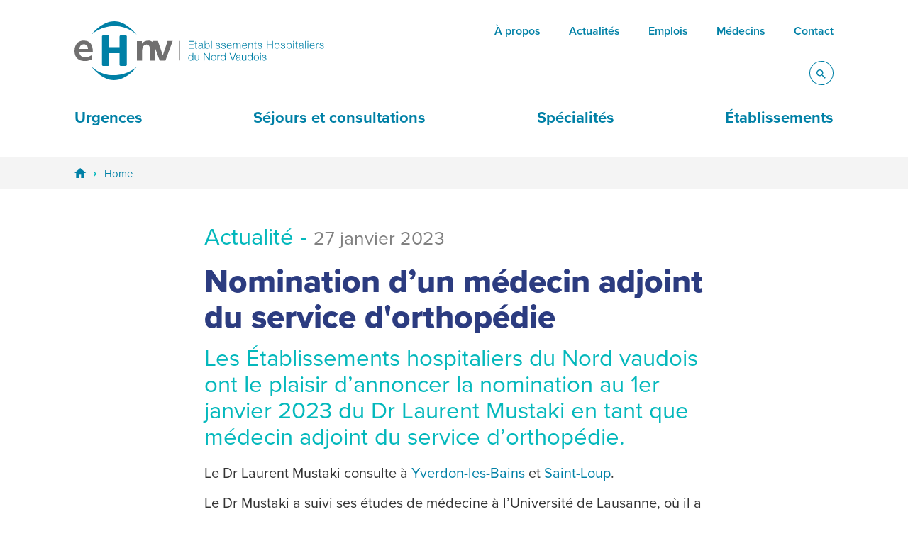

--- FILE ---
content_type: text/html; charset=UTF-8
request_url: https://www.ehnv.ch/actualites-et-reportages/nomination-dun-medecin-adjoint-du-service-dorthopedie
body_size: 4657
content:
<!DOCTYPE html>
<!--
    _          _   _     _        _   _
   / \   _ __ | |_(_)___| |_ __ _| |_(_) __ _ _   _  ___
  / _ \ | '_ \| __| / __| __/ _` | __| |/ _` | | | |/ _ \
 / ___ \| | | | |_| \__ \ || (_| | |_| | (_| | |_| |  __/
/_/   \_\_| |_|\__|_|___/\__\__,_|\__|_|\__, |\__,_|\___|
                                       |_|
-->
<html  lang="fr" dir="ltr" prefix="og: https://ogp.me/ns#">
  <head>
    <!-- Google Tag Manager -->
    <script>(function(w,d,s,l,i){w[l]=w[l]||[];w[l].push({'gtm.start':
    new Date().getTime(),event:'gtm.js'});var f=d.getElementsByTagName(s)[0],
    j=d.createElement(s),dl=l!='dataLayer'?'&l='+l:'';j.async=true;j.src=
    'https://www.googletagmanager.com/gtm.js?id='+i+dl;f.parentNode.insertBefore(j,f);
    })(window,document,'script','dataLayer','GTM-5DFFZ3S');</script>
    <!-- End Google Tag Manager -->

    <meta charset="utf-8" />
<meta name="description" content="Le Dr Laurent Mustaki consulte à Yverdon-les-Bains et Saint-Loup. Le Dr Mustaki a suivi ses études de médecine à l’Université de Lausanne, où il a obtenu son diplôme fédéral de médecine en 2010. Il obtient en 2018 son titre FMH en orthopédie et traumatologie." />
<link rel="canonical" href="https://www.ehnv.ch/actualites-et-reportages/nomination-dun-medecin-adjoint-du-service-dorthopedie" />
<meta name="robots" content="index, follow" />
<meta name="referrer" content="no-referrer-when-downgrade" />
<meta property="og:site_name" content="Établissements hospitaliers du Nord vaudois" />
<meta property="og:url" content="https://www.ehnv.ch/actualites-et-reportages/nomination-dun-medecin-adjoint-du-service-dorthopedie" />
<meta property="og:title" content="Nomination d’un médecin adjoint du service d&#039;orthopédie" />
<meta property="og:description" content="Le Dr Laurent Mustaki consulte à Yverdon-les-Bains et Saint-Loup. Le Dr Mustaki a suivi ses études de médecine à l’Université de Lausanne, où il a obtenu son diplôme fédéral de médecine en 2010. Il obtient en 2018 son titre FMH en orthopédie et traumatologie." />
<meta name="twitter:card" content="summary" />
<meta name="twitter:description" content="Le Dr Laurent Mustaki consulte à Yverdon-les-Bains et Saint-Loup. Le Dr Mustaki a suivi ses études de médecine à l’Université de Lausanne, où il a obtenu son diplôme fédéral de médecine en 2010. Il obtient en 2018 son titre FMH en orthopédie et traumatologie." />
<meta name="twitter:title" content="Nomination d’un médecin adjoint du service d&#039;orthopédie" />
<meta name="twitter:url" content="https://www.ehnv.ch/actualites-et-reportages/nomination-dun-medecin-adjoint-du-service-dorthopedie" />
<meta name="Generator" content="Drupal 10 (https://www.drupal.org)" />
<meta name="MobileOptimized" content="width" />
<meta name="HandheldFriendly" content="true" />
<meta name="viewport" content="width=device-width, initial-scale=1.0" />


    <!-- Favicons -->
    <link rel="apple-touch-icon" sizes="114x114" href="/themes/ehnv/build/favicons/apple-touch-icon.png">
    <link rel="icon" type="image/png" sizes="32x32" href="/themes/ehnv/build/favicons/favicon-32x32.png">
    <link rel="icon" type="image/png" sizes="16x16" href="/themes/ehnv/build/favicons/favicon-16x16.png">
    <link rel="manifest" href="/themes/ehnv/build/favicons/manifest.json">
    <link rel="mask-icon" href="/themes/ehnv/build/favicons/safari-pinned-tab.svg" color="#0080a6">
    <meta name="theme-color" content="#ffffff">

    <title>Nomination d’un médecin adjoint du service d&#039;orthopédie | Établissements hospitaliers du Nord vaudois</title>
    <link rel="stylesheet" media="all" href="/core/modules/system/css/components/align.module.css?t99vr9" />
<link rel="stylesheet" media="all" href="/core/modules/system/css/components/fieldgroup.module.css?t99vr9" />
<link rel="stylesheet" media="all" href="/core/modules/system/css/components/container-inline.module.css?t99vr9" />
<link rel="stylesheet" media="all" href="/core/modules/system/css/components/clearfix.module.css?t99vr9" />
<link rel="stylesheet" media="all" href="/core/modules/system/css/components/details.module.css?t99vr9" />
<link rel="stylesheet" media="all" href="/core/modules/system/css/components/hidden.module.css?t99vr9" />
<link rel="stylesheet" media="all" href="/core/modules/system/css/components/item-list.module.css?t99vr9" />
<link rel="stylesheet" media="all" href="/core/modules/system/css/components/js.module.css?t99vr9" />
<link rel="stylesheet" media="all" href="/core/modules/system/css/components/nowrap.module.css?t99vr9" />
<link rel="stylesheet" media="all" href="/core/modules/system/css/components/position-container.module.css?t99vr9" />
<link rel="stylesheet" media="all" href="/core/modules/system/css/components/reset-appearance.module.css?t99vr9" />
<link rel="stylesheet" media="all" href="/core/modules/system/css/components/resize.module.css?t99vr9" />
<link rel="stylesheet" media="all" href="/core/modules/system/css/components/system-status-counter.css?t99vr9" />
<link rel="stylesheet" media="all" href="/core/modules/system/css/components/system-status-report-counters.css?t99vr9" />
<link rel="stylesheet" media="all" href="/core/modules/system/css/components/system-status-report-general-info.css?t99vr9" />
<link rel="stylesheet" media="all" href="/core/modules/system/css/components/tablesort.module.css?t99vr9" />
<link rel="stylesheet" media="all" href="https://maxcdn.bootstrapcdn.com/font-awesome/4.7.0/css/font-awesome.min.css" />
<link rel="stylesheet" media="all" href="/themes/ehnv/build/css/vendors.min.css?t99vr9" />
<link rel="stylesheet" media="all" href="/themes/ehnv/build/css/main.css?t99vr9" />
<link rel="stylesheet" media="all" href="https://use.typekit.net/xld7vod.css" />
<link rel="stylesheet" media="all" href="https://ats.johdisuite.ch/widget/css/ats-widget.css" />

    <script src="/themes/ehnv/build/js/polyfills.min.js?t99vr9"></script>

  </head>
  <body class="path-node page-node-type-article has-glyphicons">
    <!-- Google Tag Manager (noscript) -->
    <noscript><iframe src="https://www.googletagmanager.com/ns.html?id=GTM-5DFFZ3S"
    height="0" width="0" style="display:none;visibility:hidden"></iframe></noscript>
    <!-- End Google Tag Manager (noscript) -->

    <a href="#main-content" class="visually-hidden focusable skip-link">
      Aller au contenu principal
    </a>
    
      <div class="dialog-off-canvas-main-canvas" data-off-canvas-main-canvas>
    
<div class="visible-xs-block">
  <button type="button" class="btn toggle-mobile-nav" data-toggle="modal" data-target="#myModal"><i class="ehnvicon ehnvicon-nav"></i>
  </button>

  <div id="myModal" class="modal fade" role="dialog">
    <div class="modal-dialog">
      <div class="modal-content">
        <div class="modal-header">
          <button type="button" class="btn toggle-mobile-nav" data-dismiss="modal"><i class="ehnvicon ehnvicon-close"></i></button>
        </div>
        <div class="modal-body">
            <div class="region region-navigation">
    <nav role="navigation" aria-labelledby="block-ehnv-main-menu-menu" id="block-ehnv-main-menu">
      
  
            <ul region="navigation" class="nav navbar-nav main">
                  <li>
          <a href="/urgences" data-drupal-link-system-path="node/1022">Urgences</a>
                  </li>
              <li>
          <a href="/sejours-et-consultations" data-drupal-link-system-path="node/3">Séjours et consultations</a>
                  </li>
              <li>
          <a href="/specialites" data-drupal-link-system-path="node/1021">Spécialités</a>
                  </li>
              <li>
          <a href="/etablissements" data-drupal-link-system-path="node/886">Établissements</a>
                  </li>
          </ul>
  


  </nav>

  </div>

            <div class="region region-navigation-secondary">
    <nav role="navigation" aria-labelledby="block-secondarynavigation-menu" id="block-secondarynavigation">
            
  <h2 class="visually-hidden" id="block-secondarynavigation-menu">Secondary Navigation</h2>
  

        
              <ul region="navigation_secondary" class="nav navbar-nav navbar-right secondary">
    

                      <li>
          <a href="/a-propos" title="En savoir plus sur les eHnv" data-drupal-link-system-path="node/5">À propos</a>
                  </li>
                      <li>
          <a href="/actualites" data-drupal-link-system-path="node/1016">Actualités</a>
                  </li>
                      <li>
          <a href="/emplois" data-drupal-link-system-path="node/11">Emplois</a>
                  </li>
                      <li>
          <a href="/medecins" data-drupal-link-system-path="node/9">Médecins</a>
                  </li>
                      <li>
          <a href="/contact" data-drupal-link-system-path="node/1020">Contact</a>
                  </li>
          </ul>
  


  </nav>

  </div>

        </div>
        <div class="modal-footer">
          <div class="search-box white">
            <form class="search-form" action="/search" method="get" accept-charset="UTF-8">
              <input class="text" type="text" name="q">
              <button class="submit" type="submit" value="Search"><i class="ehnvicon ehnvicon-search"></i>
              </button>
            </form>
          </div>
        </div>
      </div>
    </div>
  </div>
</div>

<header class="header">
  <div class="container">
    <nav class="navbar navbar-default" role="navigation">
      <div class="row">
        <div class="col-md-5 col-sm-4 col-xs-8">
          <div class="navbar-header">
            <a href="/">
              <img
                class="img-responsive"
                src="/themes/ehnv/build/svg/logo_eHnv_full.svg"
                alt="eHnv - Etablissements Hospitaliers du Nord Vaudois."
                onerror="this.onerror=null; this.src='/themes/ehnv/build/img/logo_eHnv_full.png'" >
            </a>
          </div>
        </div>
        <div class="col-md-7 col-sm-8 hidden-xs">
          <div class="collapse navbar-collapse">
            <div class="row">
                <div class="region region-navigation-secondary">
    <nav role="navigation" aria-labelledby="block-secondarynavigation-menu" id="block-secondarynavigation">
            
  <h2 class="visually-hidden" id="block-secondarynavigation-menu">Secondary Navigation</h2>
  

        
              <ul region="navigation_secondary" class="nav navbar-nav navbar-right secondary">
    

                      <li>
          <a href="/a-propos" title="En savoir plus sur les eHnv" data-drupal-link-system-path="node/5">À propos</a>
                  </li>
                      <li>
          <a href="/actualites" data-drupal-link-system-path="node/1016">Actualités</a>
                  </li>
                      <li>
          <a href="/emplois" data-drupal-link-system-path="node/11">Emplois</a>
                  </li>
                      <li>
          <a href="/medecins" data-drupal-link-system-path="node/9">Médecins</a>
                  </li>
                      <li>
          <a href="/contact" data-drupal-link-system-path="node/1020">Contact</a>
                  </li>
          </ul>
  


  </nav>

  </div>

            </div>
            <div class="row">
              <div class="search-box toggle-able right">
                <form class="search-form" action="/search" method="get" accept-charset="UTF-8">
                  <input class="text" type="text" name="q">
                  <button class="submit" type="submit" value="Search"><i class="ehnvicon ehnvicon-search"></i>
                  </button>
                </form>
              </div>
            </div>
          </div>
        </div>
      </div>

      <div class="row">
        <div class="collapse navbar-collapse" id="collapse-nav">
            <div class="region region-navigation">
    <nav role="navigation" aria-labelledby="block-ehnv-main-menu-menu" id="block-ehnv-main-menu">
      
  
            <ul region="navigation" class="nav navbar-nav main">
                  <li>
          <a href="/urgences" data-drupal-link-system-path="node/1022">Urgences</a>
                  </li>
              <li>
          <a href="/sejours-et-consultations" data-drupal-link-system-path="node/3">Séjours et consultations</a>
                  </li>
              <li>
          <a href="/specialites" data-drupal-link-system-path="node/1021">Spécialités</a>
                  </li>
              <li>
          <a href="/etablissements" data-drupal-link-system-path="node/886">Établissements</a>
                  </li>
          </ul>
  


  </nav>

  </div>

        </div>
      </div>
    </nav>
  </div>
</header>

        <div class="region region-header">
    <div class="greybg">
  <div class="container">
    <div class="row">
      <div class="col-md-12">
              <ol class="breadcrumb">
    <li><a href="/"><i class="ehnvicon ehnvicon-home"></i></a></li>
          <i class="ehnvicon ehnvicon-arrow-right"></i>
      <li >
                  <a href="/">Home</a>
              </li>
      </ol>

        </div>
    </div>
  </div>
</div>

  </div>

  

<div class="container">
  <div class="row">

        
    
                      <div class="highlighted">  <div class="region region-highlighted">
    <div data-drupal-messages-fallback class="hidden"></div>

  </div>
</div>
          
        
                      
          
        <div  class="col-md-8 col-md-offset-2">
      <div class="entry">
                      <div class="region region-content">
      
<div class="spacer"></div>
<article class="article full clearfix">

    
  

  <header class="entry-title">
    <h2 class="media-heading">Actualité - <time datetime="2023-01-27">27 janvier 2023</time></h3>
    <h1>Nomination d’un médecin adjoint du service d&#039;orthopédie</h1>
    <h2>Les Établissements hospitaliers du Nord vaudois ont le plaisir d’annoncer la nomination au 1er janvier 2023 du Dr Laurent Mustaki en tant que médecin adjoint du service d’orthopédie. </h2>
  </header>

  <div class="entry-content">
    <p>Le Dr Laurent Mustaki consulte à <a href="https://www.ehnv.ch/etablissements/hopital-dyverdon-les-bains">Yverdon-les-Bains</a> et <a href="https://www.ehnv.ch/etablissements/hopital-de-saint-loup">Saint-Loup</a>.</p>

<p>Le Dr Mustaki a suivi ses études de médecine à l’Université de Lausanne, où il a obtenu son diplôme fédéral de médecine en 2010. Il obtient en 2018 son titre FMH en orthopédie et traumatologie.</p>

<p>Il a travaillé plusieurs années dans les services d’orthopédie et de traumatologie de l’Hôpital du Valais et du CHUV, comme médecin assistant, puis chef de clinique. Pendant plus de deux ans au CHUV, il se perfectionne en chirurgie prothétique de la hanche et du genou.&nbsp;</p>

<p>Il a rejoint le service d’<a href="https://www.ehnv.ch/specialites/orthopedie-et-traumatologie">orthopédie et traumatologie</a> des eHnv en août 2020. Durant ces deux dernières années, il continue sa formation en orthopédie prothétique avec les médecins cadres du service d’Yverdon-les-Bains et de Saint-Loup. Il complète son cursus par la chirurgie arthroscopique du genou avec le Dr Lunebourg. En 2020, le Dr Mustaki obtient un titre de formation approfondie en médecine du sport.</p>

<p>Il est nommé Médecin adjoint du service d’orthopédie et traumatologie des eHnv en janvier 2023.&nbsp;</p>

<p>Nous sommes heureux de sa nomination et lui souhaitons plein de succès pour ses activités à venir.</p>

<p><img alt="Nomination du Dr Laurent Mustaki, médecin adjoint du service d'orthopédie " data-entity-type="file" data-entity-uuid="925f048d-5929-4aec-8018-3c924e7b1a60" src="/sites/default/files/inline-images/eHnv%20-%20Nomination%20-%20Dr%20Laurent%20Mustaki%20-%20m%C3%A9decin%20adjoint%20du%20service%20d%27orthop%C3%A9die.png" /></p>

<p><em>Le Dr Laurent Mustaki, médecin adjoint du service d'orthopédie aux eHnv</em></p>

    <hr>
  </div>

  
</article>

<section id="block-ehnv-menu-orange-highlight" class="block block-block-content block-block-contentc28adf6a-0b4a-4380-8026-7845d3769321 clearfix">
  
    

      
            <style>
.navbar-nav.main li a[href*="2026"] {
    color: #FFA927;
}
</style>
      
  </section>


  </div>

              </div>
    </div>

        
  </div>
</div>
<div class="spacer"></div>


                            

<footer class="footer">
  <div class="content">
    <div class="container">
      <div class="row">
                        <div class="col-sm-4 col-xs-12">
          <img class="img-responsive" src="/themes/ehnv/build/svg/logo_eHnv_white.svg" alt="eHnv - Établissements Hospitaliers du Nord Vaudois" onerror="this.onerror=null; this.src='/themes/ehnv/build/svg/logo_eHnv_white.png'">
        </div>
        <div class="col-sm-6 col-sm-offset-2 text-xs-center col-xs-12">
          <div class="spacer spacer-xl visible-xs-block"></div>
          <h3 class="media-heading hidden-xs">Suivez les eHnv sur les réseaux sociaux</h3>
          <div class="spacer spacer-xl visible-xs-block visible-sm-block"></div>
          <a href="https://www.linkedin.com/company/ehnv" target="_blank" class="social-link"><i class="ehnvicon ehnvicon-linkedin"></i></a>
          <a href="https://www.instagram.com/insta_ehnv/" target="_blank" class="social-link"><i class="ehnvicon ehnvicon-instagram"></i></a>
          <a href="https://www.facebook.com/hopitauxnordvaudois" target="_blank" class="social-link"><i class="ehnvicon ehnvicon-facebook"></i></a>
          <a href="https://www.youtube.com/channel/UCtNfYymvS_eDHWZ-lMe_gyQ" target="_blank" class="social-link"><i class="ehnvicon ehnvicon-youtube"></i></a>
        </div>
        <div class="col-xs-12">
          <hr>
        </div>
        <div class="col-xs-12 text-center">
          <a href="/etablissements" class="text-white">Rechercher ou contacter un établissement</a>
        </div>
      </div>
    </div>
  </div>
</footer>

  </div>

    
    <script type="application/json" data-drupal-selector="drupal-settings-json">{"path":{"baseUrl":"\/","pathPrefix":"","currentPath":"node\/1607","currentPathIsAdmin":false,"isFront":false,"currentLanguage":"fr"},"pluralDelimiter":"\u0003","suppressDeprecationErrors":true,"bootstrap":{"forms_has_error_value_toggle":1},"user":{"uid":0,"permissionsHash":"58a6c8e857e3dfa46df67ae0a5d5e420345226630f4c093c8fc6ad6c554a67e7"}}</script>
<script src="/core/assets/vendor/jquery/jquery.min.js?v=3.7.1"></script>
<script src="/core/assets/vendor/underscore/underscore-min.js?v=1.13.6"></script>
<script src="/sites/default/files/languages/fr_G35MCKBPo4_AcQnm3t7FQ_R4Z9rkzhaoju8UwpS_yOQ.js?t99vr9"></script>
<script src="/core/misc/drupalSettingsLoader.js?v=10.3.2"></script>
<script src="/core/misc/drupal.js?v=10.3.2"></script>
<script src="/core/misc/drupal.init.js?v=10.3.2"></script>
<script src="/themes/contrib/bootstrap/js/drupal.bootstrap.js?t99vr9"></script>
<script src="/themes/contrib/bootstrap/js/attributes.js?t99vr9"></script>
<script src="/themes/contrib/bootstrap/js/theme.js?t99vr9"></script>
<script src="/themes/ehnv/build/js/vendors.min.js?t99vr9"></script>
<script src="/themes/ehnv/build/js/app.js?t99vr9"></script>
<script src="https://ats.johdisuite.ch/widget/js/ats-widget.js"></script>

  </body>
</html>


--- FILE ---
content_type: text/css
request_url: https://ats.johdisuite.ch/widget/css/ats-widget.css
body_size: 1718
content:
@import"https://fonts.googleapis.com/css2?family=Material+Symbols+Outlined:opsz,wght,FILL,GRAD@20..48,100..700,0..1,-50..200";@import"https://fonts.googleapis.com/css2?family=Open+Sans:wght@300;400;600;700;800&display=swap";.atom-select[data-v-4f916c9b]{display:flex;flex-wrap:wrap;align-items:center;gap:2.5rem;color:#696969;border:none;font-size:1rem}.organism-list-filters[data-v-912a36de]{display:flex;flex-wrap:wrap;align-items:center;gap:2.5rem}.skeleton-box[data-v-80c26350]{border-radius:.25rem;display:inline-block;position:relative;overflow:hidden;background-color:#dddbdd}.skeleton-box[data-v-80c26350]:after{position:absolute;top:0;right:0;bottom:0;left:0;transform:translate(-100%);background-image:linear-gradient(90deg,#fff0 0,#fff3 20%,#ffffff80 60%,#fff0);animation:shimmer-80c26350 2s infinite;content:""}@keyframes shimmer-80c26350{to{transform:translate(100%)}}.blog-post__headline[data-v-80c26350]{font-size:1.25em;font-weight:700}.blog-post__meta[data-v-80c26350]{font-size:.85em;color:#6b6b6b}.o-media[data-v-80c26350]{display:flex}.o-media__body[data-v-80c26350]{flex-grow:1;margin-left:1em}.o-vertical-spacing[data-v-80c26350]>*+*{margin-top:.75em}.o-vertical-spacing--l[data-v-80c26350]>*+*{margin-top:2em}[data-v-80c26350]{box-sizing:border-box}body[data-v-80c26350]{max-width:42em;margin:0 auto;padding:3em 1em;font-family:Karla,sans-serif;line-height:1.4}header[data-v-80c26350]{max-width:42em;margin:0 auto;text-align:center;font-size:1.2em}main[data-v-80c26350]{margin-top:3em}header h3[data-v-80c26350]{font-family:Rubik,sans-serif;font-weight:500;line-height:1.2;font-size:2em}header p[data-v-80c26350]:not(:first-child){margin-top:1em}.organism-list-offers .no-result[data-v-738762ff]{font-size:1.5rem;font-weight:700;color:#696969}.organism-list-offers .offers-container[data-v-738762ff]{display:grid;grid-template-columns:repeat(1,minmax(0,1fr));gap:1rem}@media (min-width: 768px){.organism-list-offers .offers-container[data-v-738762ff]{grid-template-columns:repeat(2,minmax(0,1fr))}}@media (min-width: 992px){.organism-list-offers .offers-container[data-v-738762ff]{grid-template-columns:repeat(3,minmax(0,1fr))}}.page-offer-list[data-v-4765cb8a]{display:flex;flex-direction:column;gap:1.5rem}.organism-detail-content[data-v-fa351fdd]{display:flex;flex-direction:column;gap:2.5rem}.organism-detail-content .detail-content-title-container[data-v-fa351fdd]{display:flex;flex-direction:column;gap:2rem;align-items:center;justify-content:center}.organism-detail-content .detail-content-title-container img[data-v-fa351fdd]{width:150px;object-fit:contain}.organism-detail-content .detail-content-title-container h3[data-v-fa351fdd]{font-weight:700;font-size:1.5rem}@media (min-width: 768px){.organism-detail-content .detail-content-title-container h3[data-v-fa351fdd]{font-size:3rem}}.organism-detail-content .detail-content-title-container h4[data-v-fa351fdd]{font-weight:400!important}@media (min-width: 768px){.organism-detail-content .detail-content-title-container[data-v-fa351fdd]{justify-content:flex-start;flex-direction:row;gap:4rem}}.organism-detail-content .detail-content-infos-container[data-v-fa351fdd]{display:grid;grid-template-columns:repeat(2,minmax(0,1fr));gap:.75rem}.organism-detail-content .detail-content-infos-container>div[data-v-fa351fdd]{display:flex;flex-direction:column;gap:.25rem}@media (min-width: 992px){.organism-detail-content .detail-content-infos-container[data-v-fa351fdd]{display:flex;justify-content:space-between}}.organism-detail-content .detail-content-infos-container strong[data-v-fa351fdd]{font-weight:700}.atom-button-green[data-v-60148389]{font-size:1rem;border:none;border-radius:.25rem;background-color:#4ece3d;transition:.2s ease-in-out;padding:1rem 3.5rem;color:#fff;cursor:pointer}.atom-button-green[data-v-60148389]:hover{background-color:#1a8b10}.atom-offer-detail-image[data-v-6ecea048]{width:100%;height:250px;object-fit:cover}@media (min-width: 768px){.atom-offer-detail-image[data-v-6ecea048]{height:350px}}.atom-youtube-video[data-v-4b3e3ed2]{aspect-ratio:16/9}.organism-detail-footer[data-v-ffa5293c]{display:flex;flex-direction:column;gap:2.5rem}.organism-detail-footer .detail-footer-apply[data-v-ffa5293c]{text-align:center;padding:1.5rem}.organism-detail-footer .additional-document-link[data-v-ffa5293c]{color:#696969;font-size:1.5rem;display:flex;align-items:center;gap:.5rem}.organism-detail-footer .additional-document-link .material-symbols-outlined[data-v-ffa5293c]{font-size:2.25rem}.page-offers-detail[data-v-42dd0d8d]{display:flex;flex-direction:column;gap:1.5rem}.page-offers-detail .back-button[data-v-42dd0d8d]{padding-left:.75rem;display:flex;align-items:center;font-size:1.25rem;gap:.25rem;color:#696969}.page-offers-detail .back-button .material-symbols-outlined[data-v-42dd0d8d]{transition:.2s ease-in-out}.page-offers-detail .back-button:hover .material-symbols-outlined[data-v-42dd0d8d]{transform:translate(-.25rem)}.page-offers-detail .page-offers-detail-container[data-v-42dd0d8d]{position:relative}.page-offers-detail .page-offers-detail-container .page-offers-detail-skeleton[data-v-42dd0d8d]{display:flex;width:100%}#ats-offers{color:#696969;overflow:hidden}#ats-offers .clamped{display:-webkit-box;-webkit-line-clamp:2;-webkit-box-orient:vertical;overflow:hidden}#ats-offers .molecule-offer-card-link{display:flex}#ats-offers .molecule-offer-card{cursor:pointer;transition:.2s ease-in-out;padding:1.5rem;border-radius:.25rem;border:1px solid #696969;display:flex;flex-direction:column;justify-content:space-between;color:#696969;gap:2rem;width:100%}#ats-offers .molecule-offer-card:hover{box-shadow:0 10px 15px -3px #0000001a,0 4px 6px -4px #0000001a}#ats-offers .molecule-offer-card h3{font-size:1.875rem;font-weight:400}#ats-offers .molecule-offer-card .card-content-container{display:flex;justify-content:space-between;align-items:flex-end;gap:1.5rem}#ats-offers .molecule-offer-card .card-content-container .infos-container{display:flex;flex-direction:column;gap:.5rem;height:100%;justify-content:space-between}#ats-offers .molecule-offer-card .card-content-container .infos-container .card-info{display:flex;gap:.5rem;align-items:center}#ats-offers .molecule-offer-card .card-content-container .infos-container .card-info .material-symbols-outlined{color:#bfbfbf}#ats-offers .molecule-offer-card .card-content-container .image-container{height:100%;max-width:100px}#ats-offers .molecule-offer-card .card-content-container .image-container img{height:100%;width:100%;object-fit:contain}#ats-offers .offer-detail-article{display:flex;flex-direction:column;gap:3.5rem;width:100%}#ats-offers .offer-detail-article .page-offers-detail-body{display:flex;flex-direction:column;width:80%;gap:6rem;max-width:80rem;margin:0 auto}#ats-offers *{outline:0;font-family:Open Sans,sans-serif}#ats-offers .material-symbols-outlined{font-family:Material Symbols Outlined,sans-serif;font-variation-settings:"FILL" 1,"wght" 400,"GRAD" 0,"opsz" 48}#ats-offers a{text-decoration:none}#ats-offers p{margin:0!important}#ats-offers h3{margin:0}#ats-offers h4{font-size:1.5rem;font-weight:700;margin:0!important}#ats-offers ul{margin:0}


--- FILE ---
content_type: image/svg+xml
request_url: https://www.ehnv.ch/themes/ehnv/build/svg/logo_eHnv_white.svg
body_size: 26365
content:
<?xml version="1.0" encoding="UTF-8" standalone="no"?>
<svg viewBox="0 0 352 84" version="1.1" xmlns="http://www.w3.org/2000/svg" xmlns:xlink="http://www.w3.org/1999/xlink" xmlns:sketch="http://www.bohemiancoding.com/sketch/ns">
    <!-- Generator: Sketch 3.5.1 (25234) - http://www.bohemiancoding.com/sketch -->
    <title>logo_eHnv_full</title>
    <desc>Created with Sketch.</desc>
    <defs>
        <path id="path-1" d="M0,0.879 L351.67,0.879 L351.67,84 L0,84 L0,0.879 Z"></path>
        <path id="path-3" d="M0,0.879 L351.67,0.879 L351.67,84 L0,84 L0,0.879 Z"></path>
    </defs>
    <g id="Page-1" stroke="none" stroke-width="1" fill="none" fill-rule="evenodd" sketch:type="MSPage">
        <g id="logo_eHnv_full" sketch:type="MSLayerGroup">
            <path d="M71.9966,20.7622 L65.3356,20.7622 C64.3686,20.7622 63.5736,21.5582 63.5736,22.5332 L63.5706,37.4732 L48.8946,37.4732 L48.8836,22.5332 C48.8836,21.5582 48.0886,20.7622 47.1226,20.7622 L40.4596,20.7622 C39.4786,20.7622 38.6866,21.5582 38.6866,22.5332 L38.6866,62.2582 C38.6866,63.2342 39.4786,64.0292 40.4596,64.0292 L47.1226,64.0292 C48.0886,64.0292 48.8836,63.2322 48.8836,62.2582 L48.8946,45.8832 L63.5706,45.8832 L63.5736,62.2582 C63.5736,63.2322 64.3686,64.0292 65.3356,64.0292 L71.9966,64.0292 C72.9696,64.0292 73.7626,63.2322 73.7626,62.2602 L73.7626,22.5332 C73.7626,21.5582 72.9696,20.7622 71.9966,20.7622" id="Fill-1" fill="white" sketch:type="MSShapeGroup"></path>
            <path d="M23.6328,20.1172 C23.7488,19.9882 36.0418,7.7562 56.6728,7.7562 C76.3788,7.7562 88.1398,20.3362 88.2408,20.4692 C88.1008,20.2672 73.8838,0.8792 56.3848,0.8792 C37.5578,0.8792 23.7838,19.9132 23.6328,20.1172" id="Fill-3" fill="white" sketch:type="MSShapeGroup"></path>
            <path d="M88.2407,64.7627 C88.1357,64.8897 75.8367,77.1217 55.2087,77.1217 C35.4937,77.1227 23.7477,64.5417 23.6317,64.4077 C23.7837,64.6047 37.9917,83.9997 55.4917,83.9997 C74.3347,83.9997 88.1077,64.9627 88.2407,64.7627" id="Fill-5" fill="white" sketch:type="MSShapeGroup"></path>
            <g id="Group-9">
                <mask id="mask-2" sketch:name="Clip 8" fill="white">
                    <use xlink:href="#path-1"></use>
                </mask>
                <g id="Clip-8"></g>
                <path d="M19.0728,39.936 C18.8538,36.457 17.2438,33.458 13.2278,33.458 C9.2118,33.458 7.1788,36.24 6.8568,39.936 L19.0728,39.936 Z M23.8878,54.882 C21.2678,56.326 18.2628,57.075 14.4048,57.075 C5.3018,57.075 -0.0002,51.829 -0.0002,42.774 C-0.0002,34.792 4.2298,28.207 12.8018,28.207 C23.0268,28.207 25.9238,35.219 25.9238,44.859 L6.8558,44.859 C7.1778,49.31 10.2848,51.829 14.7348,51.829 C18.2118,51.829 21.2108,50.539 23.8878,49.044 L23.8878,54.882 Z" id="Fill-7" fill="white" sketch:type="MSShapeGroup" mask="url(#mask-2)"></path>
            </g>
            <path d="M131.2295,28.8052 L124.5915,48.8972 L124.4815,48.8972 L117.6255,28.8052 L109.9155,28.8052 L110.5865,30.6212 C109.0695,29.1132 106.9245,28.2342 104.0715,28.2342 C100.3245,28.2342 97.2725,29.4672 95.0195,32.6302 L94.9145,32.6302 L94.9145,28.8762 L88.1075,28.8762 L88.1075,56.4652 L95.2875,56.4652 L95.2875,42.9622 C95.2875,39.4312 96.4115,33.8062 101.6085,33.8062 C106.2125,33.8062 106.2695,38.3582 106.2695,41.7332 L106.2695,56.4652 L113.4495,56.4652 L113.4495,39.0552 C113.4495,38.7862 113.4345,38.5272 113.4225,38.2692 L120.1455,56.3922 L128.2325,56.3922 L138.4085,28.8062 L131.2295,28.8062 L131.2295,28.8052 Z" id="Fill-10" fill="white" sketch:type="MSShapeGroup"></path>
            <mask id="mask-4" sketch:name="Clip 13" fill="white">
                <use xlink:href="#path-3"></use>
            </mask>
            <g id="Clip-13"></g>
            <path d="M148.028,28.743 L148.626,28.743 L148.626,56.373 L148.028,56.373 L148.028,28.743 Z" id="Fill-12" fill="white" sketch:type="MSShapeGroup" mask="url(#mask-4)"></path>
            <path d="M160.9106,28.771 L168.2646,28.771 L168.2646,29.636 L161.9256,29.636 L161.9256,33.485 L167.8616,33.485 L167.8616,34.35 L161.9256,34.35 L161.9256,38.557 L168.3396,38.557 L168.3396,39.42 L160.9106,39.42 L160.9106,28.771 Z" id="Fill-14" fill="white" sketch:type="MSShapeGroup" mask="url(#mask-4)"></path>
            <path d="M171.4546,31.7246 L173.0206,31.7246 L173.0206,32.5156 L171.4546,32.5156 L171.4546,37.7066 C171.4546,38.3166 171.5426,38.6756 172.2156,38.7206 C172.4826,38.7206 172.7526,38.7056 173.0196,38.6756 L173.0196,39.4826 C172.7376,39.4826 172.4696,39.5126 172.1856,39.5126 C170.9326,39.5126 170.4996,39.0936 170.5146,37.7816 L170.5146,32.5166 L169.1716,32.5166 L169.1716,31.7256 L170.5146,31.7256 L170.5146,29.4136 L171.4536,29.4136 L171.4536,31.7246 L171.4546,31.7246 Z" id="Fill-15" fill="white" sketch:type="MSShapeGroup" mask="url(#mask-4)"></path>
            <path d="M179.9102,35.2148 L179.8802,35.2148 C179.7622,35.4408 179.3452,35.5128 179.0882,35.5578 C177.4922,35.8408 175.5092,35.8278 175.5092,37.3318 C175.5092,38.2708 176.3442,38.8538 177.2232,38.8538 C178.6552,38.8538 179.9232,37.9448 179.9092,36.4378 L179.9092,35.2148 L179.9102,35.2148 Z M174.8962,34.0798 C174.9872,32.2768 176.2532,31.5008 178.0142,31.5008 C179.3712,31.5008 180.8492,31.9188 180.8492,33.9768 L180.8492,38.0648 C180.8492,38.4218 181.0292,38.6298 181.4022,38.6298 C181.5062,38.6298 181.6252,38.5998 181.6992,38.5698 L181.6992,39.3598 C181.4902,39.4048 181.3412,39.4218 181.0862,39.4218 C180.1312,39.4218 179.9842,38.8848 179.9842,38.0778 L179.9532,38.0778 C179.2972,39.0778 178.6272,39.6458 177.1512,39.6458 C175.7332,39.6458 174.5682,38.9438 174.5682,37.3928 C174.5682,35.2298 176.6722,35.1558 178.7022,34.9168 C179.4772,34.8278 179.9102,34.7208 179.9102,33.8728 C179.9102,32.6038 178.9992,32.2898 177.8952,32.2898 C176.7342,32.2898 175.8682,32.8278 175.8382,34.0798 L174.8962,34.0798 Z" id="Fill-16" fill="white" sketch:type="MSShapeGroup" mask="url(#mask-4)"></path>
            <path d="M187.0718,32.291 C185.0738,32.291 184.3718,33.977 184.3718,35.574 C184.3718,37.17 185.0738,38.855 187.0718,38.855 C188.8618,38.855 189.5928,37.17 189.5928,35.574 C189.5918,33.977 188.8618,32.291 187.0718,32.291 L187.0718,32.291 Z M183.4318,28.77 L184.3708,28.77 L184.3708,33.187 L184.3998,33.187 C184.8028,32.082 185.9218,31.5 187.0708,31.5 C189.4108,31.5 190.5298,33.395 190.5298,35.574 C190.5298,37.75 189.4108,39.646 187.0708,39.646 C185.8318,39.646 184.7578,39.005 184.3248,37.96 L184.2948,37.96 L184.2948,39.423 L183.4298,39.423 L183.4298,28.77 L183.4318,28.77 Z" id="Fill-17" fill="white" sketch:type="MSShapeGroup" mask="url(#mask-4)"></path>
            <path d="M192.667,28.772 L193.606,28.772 L193.606,39.422 L192.667,39.422 L192.667,28.772 Z" id="Fill-18" fill="white" sketch:type="MSShapeGroup" mask="url(#mask-4)"></path>
            <path d="M196.041,31.725 L196.98,31.725 L196.98,39.422 L196.041,39.422 L196.041,31.725 Z M196.041,28.772 L196.98,28.772 L196.98,30.278 L196.041,30.278 L196.041,28.772 Z" id="Fill-19" fill="white" sketch:type="MSShapeGroup" mask="url(#mask-4)"></path>
            <path d="M204.0068,33.9766 C203.9608,32.8116 203.0648,32.2906 201.9908,32.2906 C201.1548,32.2906 200.1728,32.6196 200.1728,33.6196 C200.1728,34.4526 201.1278,34.7526 201.7668,34.9166 L203.0218,35.1996 C204.0958,35.3636 205.2148,35.9906 205.2148,37.3316 C205.2148,39.0036 203.5588,39.6456 202.1258,39.6456 C200.3368,39.6456 199.1128,38.8096 198.9648,36.9296 L199.9048,36.9296 C199.9798,38.1976 200.9198,38.8536 202.1718,38.8536 C203.0528,38.8536 204.2738,38.4666 204.2738,37.3926 C204.2738,36.4966 203.4398,36.1996 202.5888,35.9906 L201.3818,35.7226 C200.1578,35.3936 199.2338,34.9756 199.2338,33.6636 C199.2338,32.0986 200.7688,31.5006 202.1258,31.5006 C203.6638,31.5006 204.8848,32.3066 204.9468,33.9766 L204.0068,33.9766 Z" id="Fill-20" fill="white" sketch:type="MSShapeGroup" mask="url(#mask-4)"></path>
            <path d="M211.9038,33.9766 C211.8598,32.8116 210.9638,32.2906 209.8888,32.2906 C209.0528,32.2906 208.0698,32.6196 208.0698,33.6196 C208.0698,34.4526 209.0248,34.7526 209.6658,34.9166 L210.9208,35.1996 C211.9938,35.3636 213.1128,35.9906 213.1128,37.3316 C213.1128,39.0036 211.4568,39.6456 210.0238,39.6456 C208.2338,39.6456 207.0108,38.8096 206.8628,36.9296 L207.8028,36.9296 C207.8788,38.1976 208.8168,38.8536 210.0698,38.8536 C210.9498,38.8536 212.1728,38.4666 212.1728,37.3926 C212.1728,36.4966 211.3368,36.1996 210.4868,35.9906 L209.2798,35.7226 C208.0558,35.3936 207.1308,34.9756 207.1308,33.6636 C207.1308,32.0986 208.6668,31.5006 210.0238,31.5006 C211.5628,31.5006 212.7838,32.3066 212.8428,33.9766 L211.9038,33.9766 Z" id="Fill-21" fill="white" sketch:type="MSShapeGroup" mask="url(#mask-4)"></path>
            <path d="M220.6465,35.0356 C220.6025,33.6186 219.7225,32.2896 218.2005,32.2896 C216.6655,32.2896 215.8135,33.6336 215.6645,35.0356 L220.6465,35.0356 Z M215.6645,35.8276 C215.6805,37.1986 216.3955,38.8536 218.2005,38.8536 C219.5725,38.8536 220.3195,38.0486 220.6165,36.8856 L221.5575,36.8856 C221.1535,38.6296 220.1405,39.6456 218.2005,39.6456 C215.7525,39.6456 214.7255,37.7646 214.7255,35.5726 C214.7255,33.5416 215.7525,31.4986 218.2005,31.4986 C220.6765,31.4986 221.6615,33.6616 221.5855,35.8266 L215.6645,35.8266 L215.6645,35.8276 Z" id="Fill-22" fill="white" sketch:type="MSShapeGroup" mask="url(#mask-4)"></path>
            <path d="M223.5879,31.7246 L224.4529,31.7246 L224.4529,33.0206 L224.4989,33.0206 C224.9909,32.0976 225.7959,31.5006 227.0189,31.5006 C228.0309,31.5006 228.9429,31.9916 229.2279,33.0076 C229.6879,31.9916 230.6589,31.5006 231.6729,31.5006 C233.3599,31.5006 234.2249,32.3786 234.2249,34.1996 L234.2249,39.4216 L233.2859,39.4216 L233.2859,34.2456 C233.2859,32.9766 232.8069,32.2906 231.4659,32.2906 C229.8399,32.2906 229.3779,33.6336 229.3779,35.0666 L229.3779,39.4226 L228.4379,39.4226 L228.4379,34.2006 C228.4509,33.1576 228.0199,32.2926 226.8249,32.2926 C225.1999,32.2926 224.5449,33.5146 224.5279,35.1276 L224.5279,39.4246 L223.5889,39.4246 L223.5889,31.7246 L223.5879,31.7246 Z" id="Fill-23" fill="white" sketch:type="MSShapeGroup" mask="url(#mask-4)"></path>
            <path d="M242.2163,35.0356 C242.1703,33.6186 241.2923,32.2896 239.7703,32.2896 C238.2333,32.2896 237.3833,33.6336 237.2353,35.0356 L242.2163,35.0356 Z M237.2343,35.8276 C237.2503,37.1986 237.9653,38.8536 239.7693,38.8536 C241.1413,38.8536 241.8883,38.0486 242.1863,36.8856 L243.1253,36.8856 C242.7223,38.6296 241.7093,39.6456 239.7693,39.6456 C237.3223,39.6456 236.2933,37.7646 236.2933,35.5726 C236.2933,33.5416 237.3223,31.4986 239.7693,31.4986 C242.2443,31.4986 243.2293,33.6616 243.1553,35.8266 L237.2343,35.8266 L237.2343,35.8276 Z" id="Fill-24" fill="white" sketch:type="MSShapeGroup" mask="url(#mask-4)"></path>
            <path d="M245.1509,31.7246 L246.0909,31.7246 L246.0909,33.0506 L246.1199,33.0506 C246.4629,32.1266 247.4919,31.5006 248.5819,31.5006 C250.7449,31.5006 251.4019,32.6336 251.4019,34.4686 L251.4019,39.4216 L250.4619,39.4216 L250.4619,34.6186 C250.4619,33.2896 250.0299,32.2896 248.5059,32.2896 C247.0139,32.2896 246.1199,33.4246 246.0899,34.9296 L246.0899,39.4206 L245.1499,39.4206 L245.1499,31.7246 L245.1509,31.7246 Z" id="Fill-25" fill="white" sketch:type="MSShapeGroup" mask="url(#mask-4)"></path>
            <path d="M255.2075,31.7246 L256.7735,31.7246 L256.7735,32.5156 L255.2075,32.5156 L255.2075,37.7066 C255.2075,38.3166 255.2965,38.6756 255.9685,38.7206 C256.2375,38.7206 256.5055,38.7056 256.7725,38.6756 L256.7725,39.4826 C256.4905,39.4826 256.2225,39.5126 255.9385,39.5126 C254.6855,39.5126 254.2525,39.0936 254.2675,37.7816 L254.2675,32.5166 L252.9265,32.5166 L252.9265,31.7256 L254.2675,31.7256 L254.2675,29.4136 L255.2065,29.4136 L255.2065,31.7246 L255.2075,31.7246 Z" id="Fill-26" fill="white" sketch:type="MSShapeGroup" mask="url(#mask-4)"></path>
            <path d="M263.2358,33.9766 C263.1898,32.8116 262.2958,32.2906 261.2208,32.2906 C260.3848,32.2906 259.4018,32.6196 259.4018,33.6196 C259.4018,34.4526 260.3568,34.7526 260.9958,34.9166 L262.2508,35.1996 C263.3248,35.3636 264.4438,35.9906 264.4438,37.3316 C264.4438,39.0036 262.7878,39.6456 261.3558,39.6456 C259.5658,39.6456 258.3418,38.8096 258.1948,36.9296 L259.1338,36.9296 C259.2098,38.1976 260.1478,38.8536 261.4008,38.8536 C262.2818,38.8536 263.5048,38.4666 263.5048,37.3926 C263.5048,36.4966 262.6708,36.1996 261.8188,35.9906 L260.6118,35.7226 C259.3858,35.3936 258.4638,34.9756 258.4638,33.6636 C258.4638,32.0986 260.0008,31.5006 261.3578,31.5006 C262.8938,31.5006 264.1148,32.3066 264.1768,33.9766 L263.2358,33.9766 Z" id="Fill-27" fill="white" sketch:type="MSShapeGroup" mask="url(#mask-4)"></path>
            <path d="M271.3228,28.771 L272.3378,28.771 L272.3378,33.395 L278.6598,33.395 L278.6598,28.771 L279.6748,28.771 L279.6748,39.42 L278.6598,39.42 L278.6598,34.261 L272.3378,34.261 L272.3378,39.42 L271.3228,39.42 L271.3228,28.771 Z" id="Fill-28" fill="white" sketch:type="MSShapeGroup" mask="url(#mask-4)"></path>
            <path d="M282.853,35.5737 C282.853,37.2147 283.749,38.8547 285.553,38.8547 C287.357,38.8547 288.252,37.2147 288.252,35.5737 C288.252,33.9317 287.357,32.2897 285.553,32.2897 C283.749,32.2897 282.853,33.9317 282.853,35.5737 M289.193,35.5737 C289.193,37.7827 287.911,39.6467 285.554,39.6467 C283.197,39.6467 281.916,37.7827 281.916,35.5737 C281.916,33.3667 283.197,31.5007 285.554,31.5007 C287.911,31.5007 289.193,33.3667 289.193,35.5737" id="Fill-29" fill="white" sketch:type="MSShapeGroup" mask="url(#mask-4)"></path>
            <path d="M295.8418,33.9766 C295.7958,32.8116 294.9018,32.2906 293.8258,32.2906 C292.9898,32.2906 292.0078,32.6196 292.0078,33.6196 C292.0078,34.4526 292.9628,34.7526 293.6018,34.9166 L294.8568,35.1996 C295.9308,35.3636 297.0498,35.9906 297.0498,37.3316 C297.0498,39.0036 295.3938,39.6456 293.9608,39.6456 C292.1708,39.6456 290.9478,38.8096 290.7998,36.9296 L291.7388,36.9296 C291.8148,38.1976 292.7538,38.8536 294.0058,38.8536 C294.8848,38.8536 296.1078,38.4666 296.1078,37.3926 C296.1078,36.4966 295.2738,36.1996 294.4228,35.9906 L293.2148,35.7226 C291.9908,35.3936 291.0668,34.9756 291.0668,33.6636 C291.0668,32.0986 292.6028,31.5006 293.9598,31.5006 C295.4968,31.5006 296.7188,32.3066 296.7808,33.9766 L295.8418,33.9766 Z" id="Fill-30" fill="white" sketch:type="MSShapeGroup" mask="url(#mask-4)"></path>
            <path d="M302.7227,32.291 C300.6487,32.291 300.0227,33.827 300.0227,35.574 C300.0227,37.17 300.7247,38.855 302.7227,38.855 C304.5137,38.855 305.2437,37.17 305.2437,35.574 C305.2447,33.977 304.5147,32.291 302.7227,32.291 L302.7227,32.291 Z M299.0837,31.723 L299.9487,31.723 L299.9487,33.187 L299.9787,33.187 C300.4097,32.144 301.4857,31.5 302.7237,31.5 C305.0647,31.5 306.1847,33.395 306.1847,35.574 C306.1847,37.75 305.0647,39.646 302.7237,39.646 C301.5767,39.646 300.4557,39.064 300.0547,37.96 L300.0247,37.96 L300.0247,42.271 L299.0857,42.271 L299.0857,31.723 L299.0837,31.723 Z" id="Fill-31" fill="white" sketch:type="MSShapeGroup" mask="url(#mask-4)"></path>
            <path d="M308.319,31.725 L309.258,31.725 L309.258,39.422 L308.319,39.422 L308.319,31.725 Z M308.319,28.772 L309.258,28.772 L309.258,30.278 L308.319,30.278 L308.319,28.772 Z" id="Fill-32" fill="white" sketch:type="MSShapeGroup" mask="url(#mask-4)"></path>
            <path d="M313.2104,31.7246 L314.7764,31.7246 L314.7764,32.5156 L313.2104,32.5156 L313.2104,37.7066 C313.2104,38.3166 313.2994,38.6756 313.9724,38.7206 C314.2404,38.7206 314.5094,38.7056 314.7764,38.6756 L314.7764,39.4826 C314.4944,39.4826 314.2264,39.5126 313.9424,39.5126 C312.6894,39.5126 312.2564,39.0936 312.2714,37.7816 L312.2714,32.5166 L310.9304,32.5166 L310.9304,31.7256 L312.2714,31.7256 L312.2714,29.4136 L313.2104,29.4136 L313.2104,31.7246 Z" id="Fill-33" fill="white" sketch:type="MSShapeGroup" mask="url(#mask-4)"></path>
            <path d="M321.6646,35.2148 L321.6346,35.2148 C321.5176,35.4408 321.1006,35.5128 320.8446,35.5578 C319.2476,35.8408 317.2646,35.8278 317.2646,37.3318 C317.2646,38.2708 318.0996,38.8538 318.9796,38.8538 C320.4096,38.8538 321.6776,37.9448 321.6636,36.4378 L321.6636,35.2148 L321.6646,35.2148 Z M316.6516,34.0798 C316.7426,32.2768 318.0096,31.5008 319.7696,31.5008 C321.1276,31.5008 322.6046,31.9188 322.6046,33.9768 L322.6046,38.0648 C322.6046,38.4218 322.7846,38.6298 323.1596,38.6298 C323.2636,38.6298 323.3816,38.5998 323.4566,38.5698 L323.4566,39.3598 C323.2476,39.4048 323.0976,39.4218 322.8436,39.4218 C321.8886,39.4218 321.7416,38.8848 321.7416,38.0778 L321.7106,38.0778 C321.0556,39.0778 320.3836,39.6458 318.9076,39.6458 C317.4896,39.6458 316.3256,38.9438 316.3256,37.3928 C316.3256,35.2298 318.4296,35.1558 320.4576,34.9168 C321.2326,34.8278 321.6656,34.7208 321.6656,33.8728 C321.6656,32.6038 320.7546,32.2898 319.6516,32.2898 C318.4896,32.2898 317.6246,32.8278 317.5936,34.0798 L316.6516,34.0798 Z" id="Fill-34" fill="white" sketch:type="MSShapeGroup" mask="url(#mask-4)"></path>
            <path d="M325.187,28.772 L326.126,28.772 L326.126,39.422 L325.187,39.422 L325.187,28.772 Z" id="Fill-35" fill="white" sketch:type="MSShapeGroup" mask="url(#mask-4)"></path>
            <path d="M328.56,31.725 L329.5,31.725 L329.5,39.422 L328.56,39.422 L328.56,31.725 Z M328.56,28.772 L329.5,28.772 L329.5,30.278 L328.56,30.278 L328.56,28.772 Z" id="Fill-36" fill="white" sketch:type="MSShapeGroup" mask="url(#mask-4)"></path>
            <path d="M337.5024,35.0356 C337.4584,33.6186 336.5794,32.2896 335.0564,32.2896 C333.5204,32.2896 332.6714,33.6336 332.5214,35.0356 L337.5024,35.0356 Z M332.5204,35.8276 C332.5344,37.1986 333.2514,38.8536 335.0554,38.8536 C336.4274,38.8536 337.1744,38.0486 337.4734,36.8856 L338.4104,36.8856 C338.0074,38.6296 336.9954,39.6456 335.0554,39.6456 C332.6074,39.6456 331.5794,37.7646 331.5794,35.5726 C331.5794,33.5416 332.6074,31.4986 335.0554,31.4986 C337.5304,31.4986 338.5164,33.6616 338.4424,35.8266 L332.5204,35.8266 L332.5204,35.8276 Z" id="Fill-37" fill="white" sketch:type="MSShapeGroup" mask="url(#mask-4)"></path>
            <path d="M340.4468,31.7246 L341.3088,31.7246 L341.3088,33.5296 L341.3398,33.5296 C341.8178,32.2906 342.8608,31.5596 344.2488,31.6196 L344.2488,32.5596 C342.5458,32.4706 341.3838,33.7226 341.3838,35.3186 L341.3838,39.4216 L340.4468,39.4216 L340.4468,31.7246 Z" id="Fill-38" fill="white" sketch:type="MSShapeGroup" mask="url(#mask-4)"></path>
            <path d="M350.4634,33.9766 C350.4164,32.8116 349.5204,32.2906 348.4474,32.2906 C347.6124,32.2906 346.6264,32.6196 346.6264,33.6196 C346.6264,34.4526 347.5824,34.7526 348.2234,34.9166 L349.4784,35.1996 C350.5504,35.3636 351.6704,35.9906 351.6704,37.3316 C351.6704,39.0036 350.0124,39.6456 348.5824,39.6456 C346.7934,39.6456 345.5684,38.8096 345.4204,36.9296 L346.3604,36.9296 C346.4344,38.1976 347.3724,38.8536 348.6274,38.8536 C349.5064,38.8536 350.7304,38.4666 350.7304,37.3926 C350.7304,36.4966 349.8954,36.1996 349.0434,35.9906 L347.8364,35.7226 C346.6134,35.3936 345.6884,34.9756 345.6884,33.6636 C345.6884,32.0986 347.2254,31.5006 348.5824,31.5006 C350.1194,31.5006 351.3384,32.3066 351.4014,33.9766 L350.4634,33.9766 Z" id="Fill-39" fill="white" sketch:type="MSShapeGroup" mask="url(#mask-4)"></path>
            <path d="M163.8638,55.7617 C165.8638,55.7617 166.5628,54.0767 166.5628,52.4797 C166.5628,50.8817 165.8638,49.1967 163.8638,49.1967 C162.0718,49.1967 161.3428,50.8817 161.3428,52.4797 C161.3428,54.0767 162.0718,55.7617 163.8638,55.7617 L163.8638,55.7617 Z M167.5038,56.3287 L166.6388,56.3287 L166.6388,54.8667 L166.6078,54.8667 C166.2058,55.8657 164.9828,56.5537 163.8648,56.5537 C161.5228,56.5537 160.4028,54.6577 160.4028,52.4797 C160.4028,50.3037 161.5228,48.4077 163.8648,48.4077 C165.0118,48.4077 166.1308,48.9877 166.5348,50.0927 L166.5638,50.0927 L166.5638,45.6777 L167.5058,45.6777 L167.5058,56.3287 L167.5038,56.3287 Z" id="Fill-40" fill="white" sketch:type="MSShapeGroup" mask="url(#mask-4)"></path>
            <path d="M175.8042,56.3286 L174.9382,56.3286 L174.9382,54.9416 L174.9072,54.9416 C174.4162,55.9696 173.4012,56.5526 172.2522,56.5526 C170.3122,56.5526 169.5522,55.4166 169.5522,53.6276 L169.5522,48.6306 L170.4912,48.6306 L170.4912,53.6416 C170.5382,55.0296 171.0592,55.7596 172.5492,55.7596 C174.1612,55.7596 174.8632,54.2406 174.8632,52.6726 L174.8632,48.6306 L175.8022,48.6306 L175.8022,56.3286 L175.8042,56.3286 Z" id="Fill-41" fill="white" sketch:type="MSShapeGroup" mask="url(#mask-4)"></path>
            <path d="M182.3374,45.6768 L183.4724,45.6768 L189.6754,54.6878 L189.7064,54.6878 L189.7064,45.6768 L190.7194,45.6768 L190.7194,56.3288 L189.5864,56.3288 L183.3814,47.3198 L183.3524,47.3198 L183.3524,56.3288 L182.3374,56.3288 L182.3374,45.6768 Z" id="Fill-42" fill="white" sketch:type="MSShapeGroup" mask="url(#mask-4)"></path>
            <path d="M193.5181,52.4795 C193.5181,54.1215 194.4141,55.7615 196.2161,55.7615 C198.0221,55.7615 198.9171,54.1215 198.9171,52.4795 C198.9171,50.8385 198.0221,49.1965 196.2161,49.1965 C194.4141,49.1965 193.5181,50.8385 193.5181,52.4795 M199.8581,52.4795 C199.8581,54.6875 198.5761,56.5535 196.2181,56.5535 C193.8611,56.5535 192.5791,54.6875 192.5791,52.4795 C192.5791,50.2725 193.8611,48.4065 196.2181,48.4065 C198.5751,48.4065 199.8581,50.2725 199.8581,52.4795" id="Fill-43" fill="white" sketch:type="MSShapeGroup" mask="url(#mask-4)"></path>
            <path d="M201.543,48.6304 L202.407,48.6304 L202.407,50.4354 L202.436,50.4354 C202.914,49.1964 203.959,48.4654 205.345,48.5264 L205.345,49.4654 C203.644,49.3764 202.481,50.6284 202.481,52.2254 L202.481,56.3284 L201.542,56.3284 L201.542,48.6304 L201.543,48.6304 Z" id="Fill-44" fill="white" sketch:type="MSShapeGroup" mask="url(#mask-4)"></path>
            <path d="M209.4927,55.7617 C211.4927,55.7617 212.1907,54.0767 212.1907,52.4797 C212.1907,50.8817 211.4907,49.1967 209.4927,49.1967 C207.7007,49.1967 206.9717,50.8817 206.9717,52.4797 C206.9717,54.0767 207.7007,55.7617 209.4927,55.7617 L209.4927,55.7617 Z M213.1327,56.3287 L212.2677,56.3287 L212.2677,54.8667 L212.2367,54.8667 C211.8347,55.8657 210.6127,56.5537 209.4927,56.5537 C207.1507,56.5537 206.0307,54.6577 206.0307,52.4797 C206.0307,50.3037 207.1507,48.4077 209.4927,48.4077 C210.6397,48.4077 211.7587,48.9877 212.1627,50.0927 L212.1907,50.0927 L212.1907,45.6777 L213.1317,45.6777 L213.1317,56.3287 L213.1327,56.3287 Z" id="Fill-45" fill="white" sketch:type="MSShapeGroup" mask="url(#mask-4)"></path>
            <path d="M218.5176,45.6768 L219.6076,45.6768 L223.0686,55.2088 L223.0956,55.2088 L226.5296,45.6768 L227.6026,45.6768 L223.6486,56.3288 L222.4706,56.3288 L218.5176,45.6768 Z" id="Fill-46" fill="white" sketch:type="MSShapeGroup" mask="url(#mask-4)"></path>
            <path d="M232.9282,52.1206 L232.9002,52.1206 C232.7812,52.3456 232.3622,52.4196 232.1082,52.4646 C230.5112,52.7466 228.5292,52.7326 228.5292,54.2396 C228.5292,55.1766 229.3642,55.7606 230.2432,55.7606 C231.6752,55.7606 232.9432,54.8516 232.9282,53.3446 L232.9282,52.1206 Z M227.9172,50.9886 C228.0082,49.1836 229.2732,48.4086 231.0352,48.4086 C232.3912,48.4086 233.8702,48.8256 233.8702,50.8836 L233.8702,54.9726 C233.8702,55.3286 234.0482,55.5376 234.4222,55.5376 C234.5262,55.5376 234.6442,55.5086 234.7202,55.4776 L234.7202,56.2676 C234.5112,56.3126 234.3602,56.3286 234.1082,56.3286 C233.1522,56.3286 233.0042,55.7916 233.0042,54.9866 L232.9742,54.9866 C232.3192,55.9856 231.6482,56.5536 230.1702,56.5536 C228.7522,56.5536 227.5912,55.8506 227.5912,54.3006 C227.5912,52.1376 229.6932,52.0626 231.7232,51.8246 C232.4982,51.7346 232.9312,51.6296 232.9312,50.7796 C232.9312,49.5116 232.0192,49.1986 230.9162,49.1986 C229.7532,49.1986 228.8902,49.7346 228.8582,50.9886 L227.9172,50.9886 Z" id="Fill-47" fill="white" sketch:type="MSShapeGroup" mask="url(#mask-4)"></path>
            <path d="M242.2231,56.3286 L241.3581,56.3286 L241.3581,54.9416 L241.3271,54.9416 C240.8361,55.9696 239.8231,56.5526 238.6731,56.5526 C236.7331,56.5526 235.9731,55.4166 235.9731,53.6276 L235.9731,48.6306 L236.9121,48.6306 L236.9121,53.6416 C236.9601,55.0296 237.4821,55.7596 238.9721,55.7596 C240.5841,55.7596 241.2861,54.2406 241.2861,52.6726 L241.2861,48.6306 L242.2241,48.6306 L242.2241,56.3286 L242.2231,56.3286 Z" id="Fill-48" fill="white" sketch:type="MSShapeGroup" mask="url(#mask-4)"></path>
            <path d="M247.4136,55.7617 C249.4116,55.7617 250.1116,54.0767 250.1116,52.4797 C250.1116,50.8817 249.4136,49.1967 247.4136,49.1967 C245.6216,49.1967 244.8926,50.8817 244.8926,52.4797 C244.8926,54.0767 245.6216,55.7617 247.4136,55.7617 L247.4136,55.7617 Z M251.0526,56.3287 L250.1876,56.3287 L250.1876,54.8667 L250.1566,54.8667 C249.7546,55.8657 248.5306,56.5537 247.4126,56.5537 C245.0716,56.5537 243.9516,54.6577 243.9516,52.4797 C243.9516,50.3037 245.0716,48.4077 247.4126,48.4077 C248.5596,48.4077 249.6776,48.9877 250.0826,50.0927 L250.1106,50.0927 L250.1106,45.6777 L251.0526,45.6777 L251.0526,56.3287 Z" id="Fill-49" fill="white" sketch:type="MSShapeGroup" mask="url(#mask-4)"></path>
            <path d="M253.6763,52.4795 C253.6763,54.1215 254.5723,55.7615 256.3763,55.7615 C258.1803,55.7615 259.0763,54.1215 259.0763,52.4795 C259.0763,50.8385 258.1803,49.1965 256.3763,49.1965 C254.5723,49.1965 253.6763,50.8385 253.6763,52.4795 M260.0163,52.4795 C260.0163,54.6875 258.7353,56.5535 256.3773,56.5535 C254.0203,56.5535 252.7393,54.6875 252.7393,52.4795 C252.7393,50.2725 254.0203,48.4065 256.3773,48.4065 C258.7353,48.4065 260.0163,50.2725 260.0163,52.4795" id="Fill-50" fill="white" sketch:type="MSShapeGroup" mask="url(#mask-4)"></path>
            <path d="M261.725,48.63 L262.665,48.63 L262.665,56.328 L261.725,56.328 L261.725,48.63 Z M261.725,45.677 L262.665,45.677 L262.665,47.184 L261.725,47.184 L261.725,45.677 Z" id="Fill-51" fill="white" sketch:type="MSShapeGroup" mask="url(#mask-4)"></path>
            <path d="M269.3218,50.8818 C269.2758,49.7188 268.3818,49.1968 267.3078,49.1968 C266.4708,49.1968 265.4878,49.5258 265.4878,50.5248 C265.4878,51.3588 266.4428,51.6578 267.0828,51.8238 L268.3358,52.1038 C269.4108,52.2688 270.5278,52.8978 270.5278,54.2388 C270.5278,55.9088 268.8738,56.5528 267.4398,56.5528 C265.6498,56.5528 264.4268,55.7148 264.2788,53.8368 L265.2188,53.8368 C265.2928,55.1038 266.2338,55.7608 267.4858,55.7608 C268.3648,55.7608 269.5878,55.3738 269.5878,54.2988 C269.5878,53.4038 268.7538,53.1058 267.9038,52.8978 L266.6968,52.6278 C265.4728,52.2998 264.5468,51.8818 264.5468,50.5698 C264.5468,49.0058 266.0838,48.4068 267.4408,48.4068 C268.9788,48.4068 270.1998,49.2128 270.2608,50.8818 L269.3218,50.8818 Z" id="Fill-52" fill="white" sketch:type="MSShapeGroup" mask="url(#mask-4)"></path>
        </g>
    </g>
</svg>


--- FILE ---
content_type: application/javascript
request_url: https://www.ehnv.ch/themes/ehnv/build/js/app.js?t99vr9
body_size: 929
content:
(()=>{var t={784:()=>{"use strict";var t;(t=jQuery)(document).ready((function(){t(".focuspoint").focusPoint(),t(".colox-box").hover((function(){t(this).find("p.excerp").stop().slideDown(300)}),(function(){t(this).find("p.excerp").stop().slideUp(300)}))}))},773:()=>{"use strict";var t,e;t=jQuery,(e={init:function(){this.browser=this.searchString(this.dataBrowser)||"Other",this.version=this.searchVersion(navigator.userAgent)||this.searchVersion(navigator.appVersion)||"Unknown"},searchString:function(t){for(var e=0;e<t.length;e++){var r=t[e].string;if(this.versionSearchString=t[e].subString,-1!==r.indexOf(t[e].subString))return t[e].identity}},searchVersion:function(t){var e=t.indexOf(this.versionSearchString);if(-1!==e){var r=t.indexOf("rv:");return"Trident"===this.versionSearchString&&-1!==r?parseFloat(t.substring(r+3)):parseFloat(t.substring(e+this.versionSearchString.length+1))}},dataBrowser:[{string:navigator.userAgent,subString:"Edge",identity:"MS Edge"},{string:navigator.userAgent,subString:"MSIE",identity:"Explorer"},{string:navigator.userAgent,subString:"Trident",identity:"Explorer"},{string:navigator.userAgent,subString:"Firefox",identity:"Firefox"},{string:navigator.userAgent,subString:"Opera",identity:"Opera"},{string:navigator.userAgent,subString:"OPR",identity:"Opera"},{string:navigator.userAgent,subString:"Chrome",identity:"Chrome"},{string:navigator.userAgent,subString:"Safari",identity:"Safari"}]}).init(),"Explorer"===e.browser&&e.version>9&&t("html").addClass("ie")},430:()=>{},649:()=>{"use strict";var t;(t=jQuery)(document).ready((function(){t('[data-toggle="tooltip"]').tooltip()}))},547:()=>{"use strict";var t;(t=jQuery)(document).ready((function(){t(".search-form").submit((function(e){(""===t(this).find("input.text").val()||t(this).parents(".search-box").hasClass("toggle-able")&&!t(this).parents(".search-box").hasClass("expanded"))&&(t(this).parents(".search-box").toggleClass("expanded"),t(this).find("input.text").focus(),e.preventDefault())})),t("html").click((function(){t(".search-box").removeClass("expanded")})),t(".search-box").click((function(t){t.stopPropagation()})),t(document).keyup((function(e){27===e.keyCode&&t(".search-box").removeClass("expanded")}))}))},243:()=>{"use strict";jQuery(document).ready((function(){document.querySelector("#speciality_filter").addEventListener("keyup",(function(t){for(var e=document.querySelectorAll(".card-cell"),r=t.target.value.toLowerCase().normalize("NFD").replace(/[\u0300-\u036f]/g,""),i=0;i<e.length;i++)e[i].attributes["data-speciality-name"].value.includes(r)?e[i].style.display="flex":e[i].style.display="none"}))}))},67:()=>{"use strict";var t;(t=jQuery)(document).ready((function(){t(".tags-select").select2()}))}},e={};function r(i){var n=e[i];if(void 0!==n)return n.exports;var s=e[i]={exports:{}};return t[i](s,s.exports,r),s.exports}r(784),r(773),r(430),r(649),r(547),r(243),r(67)})();

--- FILE ---
content_type: application/javascript
request_url: https://ats.johdisuite.ch/widget/js/ats-widget.js
body_size: 56275
content:
(function(){const t=document.createElement("link").relList;if(t&&t.supports&&t.supports("modulepreload"))return;for(const r of document.querySelectorAll('link[rel="modulepreload"]'))s(r);new MutationObserver(r=>{for(const o of r)if(o.type==="childList")for(const i of o.addedNodes)i.tagName==="LINK"&&i.rel==="modulepreload"&&s(i)}).observe(document,{childList:!0,subtree:!0});function n(r){const o={};return r.integrity&&(o.integrity=r.integrity),r.referrerPolicy&&(o.referrerPolicy=r.referrerPolicy),r.crossOrigin==="use-credentials"?o.credentials="include":r.crossOrigin==="anonymous"?o.credentials="omit":o.credentials="same-origin",o}function s(r){if(r.ep)return;r.ep=!0;const o=n(r);fetch(r.href,o)}})();/**
* @vue/shared v3.5.13
* (c) 2018-present Yuxi (Evan) You and Vue contributors
* @license MIT
**//*! #__NO_SIDE_EFFECTS__ */function Lr(e){const t=Object.create(null);for(const n of e.split(","))t[n]=1;return n=>n in t}const he={},rn=[],gt=()=>{},Ac=()=>!1,ms=e=>e.charCodeAt(0)===111&&e.charCodeAt(1)===110&&(e.charCodeAt(2)>122||e.charCodeAt(2)<97),Ir=e=>e.startsWith("onUpdate:"),Ve=Object.assign,wr=(e,t)=>{const n=e.indexOf(t);n>-1&&e.splice(n,1)},Nc=Object.prototype.hasOwnProperty,ae=(e,t)=>Nc.call(e,t),Y=Array.isArray,on=e=>Bn(e)==="[object Map]",_s=e=>Bn(e)==="[object Set]",ao=e=>Bn(e)==="[object Date]",X=e=>typeof e=="function",we=e=>typeof e=="string",it=e=>typeof e=="symbol",_e=e=>e!==null&&typeof e=="object",Hi=e=>(_e(e)||X(e))&&X(e.then)&&X(e.catch),Wi=Object.prototype.toString,Bn=e=>Wi.call(e),kc=e=>Bn(e).slice(8,-1),ji=e=>Bn(e)==="[object Object]",Cr=e=>we(e)&&e!=="NaN"&&e[0]!=="-"&&""+parseInt(e,10)===e,Sn=Lr(",key,ref,ref_for,ref_key,onVnodeBeforeMount,onVnodeMounted,onVnodeBeforeUpdate,onVnodeUpdated,onVnodeBeforeUnmount,onVnodeUnmounted"),gs=e=>{const t=Object.create(null);return n=>t[n]||(t[n]=e(n))},xc=/-(\w)/g,Mt=gs(e=>e.replace(xc,(t,n)=>n?n.toUpperCase():"")),Dc=/\B([A-Z])/g,zt=gs(e=>e.replace(Dc,"-$1").toLowerCase()),Bi=gs(e=>e.charAt(0).toUpperCase()+e.slice(1)),ks=gs(e=>e?`on${Bi(e)}`:""),Ft=(e,t)=>!Object.is(e,t),ns=(e,...t)=>{for(let n=0;n<e.length;n++)e[n](...t)},Ki=(e,t,n,s=!1)=>{Object.defineProperty(e,t,{configurable:!0,enumerable:!1,writable:s,value:n})},Gi=e=>{const t=parseFloat(e);return isNaN(t)?e:t};let uo;const ys=()=>uo||(uo=typeof globalThis<"u"?globalThis:typeof self<"u"?self:typeof window<"u"?window:typeof global<"u"?global:{});function Pr(e){if(Y(e)){const t={};for(let n=0;n<e.length;n++){const s=e[n],r=we(s)?Uc(s):Pr(s);if(r)for(const o in r)t[o]=r[o]}return t}else if(we(e)||_e(e))return e}const $c=/;(?![^(]*\))/g,Fc=/:([^]+)/,Mc=/\/\*[^]*?\*\//g;function Uc(e){const t={};return e.replace(Mc,"").split($c).forEach(n=>{if(n){const s=n.split(Fc);s.length>1&&(t[s[0].trim()]=s[1].trim())}}),t}function Rr(e){let t="";if(we(e))t=e;else if(Y(e))for(let n=0;n<e.length;n++){const s=Rr(e[n]);s&&(t+=s+" ")}else if(_e(e))for(const n in e)e[n]&&(t+=n+" ");return t.trim()}const Vc="itemscope,allowfullscreen,formnovalidate,ismap,nomodule,novalidate,readonly",Hc=Lr(Vc);function Yi(e){return!!e||e===""}function Wc(e,t){if(e.length!==t.length)return!1;let n=!0;for(let s=0;n&&s<e.length;s++)n=bs(e[s],t[s]);return n}function bs(e,t){if(e===t)return!0;let n=ao(e),s=ao(t);if(n||s)return n&&s?e.getTime()===t.getTime():!1;if(n=it(e),s=it(t),n||s)return e===t;if(n=Y(e),s=Y(t),n||s)return n&&s?Wc(e,t):!1;if(n=_e(e),s=_e(t),n||s){if(!n||!s)return!1;const r=Object.keys(e).length,o=Object.keys(t).length;if(r!==o)return!1;for(const i in e){const c=e.hasOwnProperty(i),l=t.hasOwnProperty(i);if(c&&!l||!c&&l||!bs(e[i],t[i]))return!1}}return String(e)===String(t)}function jc(e,t){return e.findIndex(n=>bs(n,t))}const Xi=e=>!!(e&&e.__v_isRef===!0),Ee=e=>we(e)?e:e==null?"":Y(e)||_e(e)&&(e.toString===Wi||!X(e.toString))?Xi(e)?Ee(e.value):JSON.stringify(e,qi,2):String(e),qi=(e,t)=>Xi(t)?qi(e,t.value):on(t)?{[`Map(${t.size})`]:[...t.entries()].reduce((n,[s,r],o)=>(n[xs(s,o)+" =>"]=r,n),{})}:_s(t)?{[`Set(${t.size})`]:[...t.values()].map(n=>xs(n))}:it(t)?xs(t):_e(t)&&!Y(t)&&!ji(t)?String(t):t,xs=(e,t="")=>{var n;return it(e)?`Symbol(${(n=e.description)!=null?n:t})`:e};/**
* @vue/reactivity v3.5.13
* (c) 2018-present Yuxi (Evan) You and Vue contributors
* @license MIT
**/let Je;class Ji{constructor(t=!1){this.detached=t,this._active=!0,this.effects=[],this.cleanups=[],this._isPaused=!1,this.parent=Je,!t&&Je&&(this.index=(Je.scopes||(Je.scopes=[])).push(this)-1)}get active(){return this._active}pause(){if(this._active){this._isPaused=!0;let t,n;if(this.scopes)for(t=0,n=this.scopes.length;t<n;t++)this.scopes[t].pause();for(t=0,n=this.effects.length;t<n;t++)this.effects[t].pause()}}resume(){if(this._active&&this._isPaused){this._isPaused=!1;let t,n;if(this.scopes)for(t=0,n=this.scopes.length;t<n;t++)this.scopes[t].resume();for(t=0,n=this.effects.length;t<n;t++)this.effects[t].resume()}}run(t){if(this._active){const n=Je;try{return Je=this,t()}finally{Je=n}}}on(){Je=this}off(){Je=this.parent}stop(t){if(this._active){this._active=!1;let n,s;for(n=0,s=this.effects.length;n<s;n++)this.effects[n].stop();for(this.effects.length=0,n=0,s=this.cleanups.length;n<s;n++)this.cleanups[n]();if(this.cleanups.length=0,this.scopes){for(n=0,s=this.scopes.length;n<s;n++)this.scopes[n].stop(!0);this.scopes.length=0}if(!this.detached&&this.parent&&!t){const r=this.parent.scopes.pop();r&&r!==this&&(this.parent.scopes[this.index]=r,r.index=this.index)}this.parent=void 0}}}function Bc(e){return new Ji(e)}function Kc(){return Je}let me;const Ds=new WeakSet;class Qi{constructor(t){this.fn=t,this.deps=void 0,this.depsTail=void 0,this.flags=5,this.next=void 0,this.cleanup=void 0,this.scheduler=void 0,Je&&Je.active&&Je.effects.push(this)}pause(){this.flags|=64}resume(){this.flags&64&&(this.flags&=-65,Ds.has(this)&&(Ds.delete(this),this.trigger()))}notify(){this.flags&2&&!(this.flags&32)||this.flags&8||zi(this)}run(){if(!(this.flags&1))return this.fn();this.flags|=2,fo(this),el(this);const t=me,n=rt;me=this,rt=!0;try{return this.fn()}finally{tl(this),me=t,rt=n,this.flags&=-3}}stop(){if(this.flags&1){for(let t=this.deps;t;t=t.nextDep)kr(t);this.deps=this.depsTail=void 0,fo(this),this.onStop&&this.onStop(),this.flags&=-2}}trigger(){this.flags&64?Ds.add(this):this.scheduler?this.scheduler():this.runIfDirty()}runIfDirty(){er(this)&&this.run()}get dirty(){return er(this)}}let Zi=0,On,Ln;function zi(e,t=!1){if(e.flags|=8,t){e.next=Ln,Ln=e;return}e.next=On,On=e}function Ar(){Zi++}function Nr(){if(--Zi>0)return;if(Ln){let t=Ln;for(Ln=void 0;t;){const n=t.next;t.next=void 0,t.flags&=-9,t=n}}let e;for(;On;){let t=On;for(On=void 0;t;){const n=t.next;if(t.next=void 0,t.flags&=-9,t.flags&1)try{t.trigger()}catch(s){e||(e=s)}t=n}}if(e)throw e}function el(e){for(let t=e.deps;t;t=t.nextDep)t.version=-1,t.prevActiveLink=t.dep.activeLink,t.dep.activeLink=t}function tl(e){let t,n=e.depsTail,s=n;for(;s;){const r=s.prevDep;s.version===-1?(s===n&&(n=r),kr(s),Gc(s)):t=s,s.dep.activeLink=s.prevActiveLink,s.prevActiveLink=void 0,s=r}e.deps=t,e.depsTail=n}function er(e){for(let t=e.deps;t;t=t.nextDep)if(t.dep.version!==t.version||t.dep.computed&&(nl(t.dep.computed)||t.dep.version!==t.version))return!0;return!!e._dirty}function nl(e){if(e.flags&4&&!(e.flags&16)||(e.flags&=-17,e.globalVersion===Rn))return;e.globalVersion=Rn;const t=e.dep;if(e.flags|=2,t.version>0&&!e.isSSR&&e.deps&&!er(e)){e.flags&=-3;return}const n=me,s=rt;me=e,rt=!0;try{el(e);const r=e.fn(e._value);(t.version===0||Ft(r,e._value))&&(e._value=r,t.version++)}catch(r){throw t.version++,r}finally{me=n,rt=s,tl(e),e.flags&=-3}}function kr(e,t=!1){const{dep:n,prevSub:s,nextSub:r}=e;if(s&&(s.nextSub=r,e.prevSub=void 0),r&&(r.prevSub=s,e.nextSub=void 0),n.subs===e&&(n.subs=s,!s&&n.computed)){n.computed.flags&=-5;for(let o=n.computed.deps;o;o=o.nextDep)kr(o,!0)}!t&&!--n.sc&&n.map&&n.map.delete(n.key)}function Gc(e){const{prevDep:t,nextDep:n}=e;t&&(t.nextDep=n,e.prevDep=void 0),n&&(n.prevDep=t,e.nextDep=void 0)}let rt=!0;const sl=[];function Vt(){sl.push(rt),rt=!1}function Ht(){const e=sl.pop();rt=e===void 0?!0:e}function fo(e){const{cleanup:t}=e;if(e.cleanup=void 0,t){const n=me;me=void 0;try{t()}finally{me=n}}}let Rn=0;class Yc{constructor(t,n){this.sub=t,this.dep=n,this.version=n.version,this.nextDep=this.prevDep=this.nextSub=this.prevSub=this.prevActiveLink=void 0}}class xr{constructor(t){this.computed=t,this.version=0,this.activeLink=void 0,this.subs=void 0,this.map=void 0,this.key=void 0,this.sc=0}track(t){if(!me||!rt||me===this.computed)return;let n=this.activeLink;if(n===void 0||n.sub!==me)n=this.activeLink=new Yc(me,this),me.deps?(n.prevDep=me.depsTail,me.depsTail.nextDep=n,me.depsTail=n):me.deps=me.depsTail=n,rl(n);else if(n.version===-1&&(n.version=this.version,n.nextDep)){const s=n.nextDep;s.prevDep=n.prevDep,n.prevDep&&(n.prevDep.nextDep=s),n.prevDep=me.depsTail,n.nextDep=void 0,me.depsTail.nextDep=n,me.depsTail=n,me.deps===n&&(me.deps=s)}return n}trigger(t){this.version++,Rn++,this.notify(t)}notify(t){Ar();try{for(let n=this.subs;n;n=n.prevSub)n.sub.notify()&&n.sub.dep.notify()}finally{Nr()}}}function rl(e){if(e.dep.sc++,e.sub.flags&4){const t=e.dep.computed;if(t&&!e.dep.subs){t.flags|=20;for(let s=t.deps;s;s=s.nextDep)rl(s)}const n=e.dep.subs;n!==e&&(e.prevSub=n,n&&(n.nextSub=e)),e.dep.subs=e}}const tr=new WeakMap,Jt=Symbol(""),nr=Symbol(""),An=Symbol("");function Fe(e,t,n){if(rt&&me){let s=tr.get(e);s||tr.set(e,s=new Map);let r=s.get(n);r||(s.set(n,r=new xr),r.map=s,r.key=n),r.track()}}function Ot(e,t,n,s,r,o){const i=tr.get(e);if(!i){Rn++;return}const c=l=>{l&&l.trigger()};if(Ar(),t==="clear")i.forEach(c);else{const l=Y(e),a=l&&Cr(n);if(l&&n==="length"){const u=Number(s);i.forEach((d,m)=>{(m==="length"||m===An||!it(m)&&m>=u)&&c(d)})}else switch((n!==void 0||i.has(void 0))&&c(i.get(n)),a&&c(i.get(An)),t){case"add":l?a&&c(i.get("length")):(c(i.get(Jt)),on(e)&&c(i.get(nr)));break;case"delete":l||(c(i.get(Jt)),on(e)&&c(i.get(nr)));break;case"set":on(e)&&c(i.get(Jt));break}}Nr()}function en(e){const t=ce(e);return t===e?t:(Fe(t,"iterate",An),tt(e)?t:t.map(Me))}function Es(e){return Fe(e=ce(e),"iterate",An),e}const Xc={__proto__:null,[Symbol.iterator](){return $s(this,Symbol.iterator,Me)},concat(...e){return en(this).concat(...e.map(t=>Y(t)?en(t):t))},entries(){return $s(this,"entries",e=>(e[1]=Me(e[1]),e))},every(e,t){return Et(this,"every",e,t,void 0,arguments)},filter(e,t){return Et(this,"filter",e,t,n=>n.map(Me),arguments)},find(e,t){return Et(this,"find",e,t,Me,arguments)},findIndex(e,t){return Et(this,"findIndex",e,t,void 0,arguments)},findLast(e,t){return Et(this,"findLast",e,t,Me,arguments)},findLastIndex(e,t){return Et(this,"findLastIndex",e,t,void 0,arguments)},forEach(e,t){return Et(this,"forEach",e,t,void 0,arguments)},includes(...e){return Fs(this,"includes",e)},indexOf(...e){return Fs(this,"indexOf",e)},join(e){return en(this).join(e)},lastIndexOf(...e){return Fs(this,"lastIndexOf",e)},map(e,t){return Et(this,"map",e,t,void 0,arguments)},pop(){return yn(this,"pop")},push(...e){return yn(this,"push",e)},reduce(e,...t){return ho(this,"reduce",e,t)},reduceRight(e,...t){return ho(this,"reduceRight",e,t)},shift(){return yn(this,"shift")},some(e,t){return Et(this,"some",e,t,void 0,arguments)},splice(...e){return yn(this,"splice",e)},toReversed(){return en(this).toReversed()},toSorted(e){return en(this).toSorted(e)},toSpliced(...e){return en(this).toSpliced(...e)},unshift(...e){return yn(this,"unshift",e)},values(){return $s(this,"values",Me)}};function $s(e,t,n){const s=Es(e),r=s[t]();return s!==e&&!tt(e)&&(r._next=r.next,r.next=()=>{const o=r._next();return o.value&&(o.value=n(o.value)),o}),r}const qc=Array.prototype;function Et(e,t,n,s,r,o){const i=Es(e),c=i!==e&&!tt(e),l=i[t];if(l!==qc[t]){const d=l.apply(e,o);return c?Me(d):d}let a=n;i!==e&&(c?a=function(d,m){return n.call(this,Me(d),m,e)}:n.length>2&&(a=function(d,m){return n.call(this,d,m,e)}));const u=l.call(i,a,s);return c&&r?r(u):u}function ho(e,t,n,s){const r=Es(e);let o=n;return r!==e&&(tt(e)?n.length>3&&(o=function(i,c,l){return n.call(this,i,c,l,e)}):o=function(i,c,l){return n.call(this,i,Me(c),l,e)}),r[t](o,...s)}function Fs(e,t,n){const s=ce(e);Fe(s,"iterate",An);const r=s[t](...n);return(r===-1||r===!1)&&Fr(n[0])?(n[0]=ce(n[0]),s[t](...n)):r}function yn(e,t,n=[]){Vt(),Ar();const s=ce(e)[t].apply(e,n);return Nr(),Ht(),s}const Jc=Lr("__proto__,__v_isRef,__isVue"),ol=new Set(Object.getOwnPropertyNames(Symbol).filter(e=>e!=="arguments"&&e!=="caller").map(e=>Symbol[e]).filter(it));function Qc(e){it(e)||(e=String(e));const t=ce(this);return Fe(t,"has",e),t.hasOwnProperty(e)}class il{constructor(t=!1,n=!1){this._isReadonly=t,this._isShallow=n}get(t,n,s){if(n==="__v_skip")return t.__v_skip;const r=this._isReadonly,o=this._isShallow;if(n==="__v_isReactive")return!r;if(n==="__v_isReadonly")return r;if(n==="__v_isShallow")return o;if(n==="__v_raw")return s===(r?o?la:ul:o?al:cl).get(t)||Object.getPrototypeOf(t)===Object.getPrototypeOf(s)?t:void 0;const i=Y(t);if(!r){let l;if(i&&(l=Xc[n]))return l;if(n==="hasOwnProperty")return Qc}const c=Reflect.get(t,n,Ie(t)?t:s);return(it(n)?ol.has(n):Jc(n))||(r||Fe(t,"get",n),o)?c:Ie(c)?i&&Cr(n)?c:c.value:_e(c)?r?dl(c):vs(c):c}}class ll extends il{constructor(t=!1){super(!1,t)}set(t,n,s,r){let o=t[n];if(!this._isShallow){const l=Zt(o);if(!tt(s)&&!Zt(s)&&(o=ce(o),s=ce(s)),!Y(t)&&Ie(o)&&!Ie(s))return l?!1:(o.value=s,!0)}const i=Y(t)&&Cr(n)?Number(n)<t.length:ae(t,n),c=Reflect.set(t,n,s,Ie(t)?t:r);return t===ce(r)&&(i?Ft(s,o)&&Ot(t,"set",n,s):Ot(t,"add",n,s)),c}deleteProperty(t,n){const s=ae(t,n);t[n];const r=Reflect.deleteProperty(t,n);return r&&s&&Ot(t,"delete",n,void 0),r}has(t,n){const s=Reflect.has(t,n);return(!it(n)||!ol.has(n))&&Fe(t,"has",n),s}ownKeys(t){return Fe(t,"iterate",Y(t)?"length":Jt),Reflect.ownKeys(t)}}class Zc extends il{constructor(t=!1){super(!0,t)}set(t,n){return!0}deleteProperty(t,n){return!0}}const zc=new ll,ea=new Zc,ta=new ll(!0);const sr=e=>e,Xn=e=>Reflect.getPrototypeOf(e);function na(e,t,n){return function(...s){const r=this.__v_raw,o=ce(r),i=on(o),c=e==="entries"||e===Symbol.iterator&&i,l=e==="keys"&&i,a=r[e](...s),u=n?sr:t?rr:Me;return!t&&Fe(o,"iterate",l?nr:Jt),{next(){const{value:d,done:m}=a.next();return m?{value:d,done:m}:{value:c?[u(d[0]),u(d[1])]:u(d),done:m}},[Symbol.iterator](){return this}}}}function qn(e){return function(...t){return e==="delete"?!1:e==="clear"?void 0:this}}function sa(e,t){const n={get(r){const o=this.__v_raw,i=ce(o),c=ce(r);e||(Ft(r,c)&&Fe(i,"get",r),Fe(i,"get",c));const{has:l}=Xn(i),a=t?sr:e?rr:Me;if(l.call(i,r))return a(o.get(r));if(l.call(i,c))return a(o.get(c));o!==i&&o.get(r)},get size(){const r=this.__v_raw;return!e&&Fe(ce(r),"iterate",Jt),Reflect.get(r,"size",r)},has(r){const o=this.__v_raw,i=ce(o),c=ce(r);return e||(Ft(r,c)&&Fe(i,"has",r),Fe(i,"has",c)),r===c?o.has(r):o.has(r)||o.has(c)},forEach(r,o){const i=this,c=i.__v_raw,l=ce(c),a=t?sr:e?rr:Me;return!e&&Fe(l,"iterate",Jt),c.forEach((u,d)=>r.call(o,a(u),a(d),i))}};return Ve(n,e?{add:qn("add"),set:qn("set"),delete:qn("delete"),clear:qn("clear")}:{add(r){!t&&!tt(r)&&!Zt(r)&&(r=ce(r));const o=ce(this);return Xn(o).has.call(o,r)||(o.add(r),Ot(o,"add",r,r)),this},set(r,o){!t&&!tt(o)&&!Zt(o)&&(o=ce(o));const i=ce(this),{has:c,get:l}=Xn(i);let a=c.call(i,r);a||(r=ce(r),a=c.call(i,r));const u=l.call(i,r);return i.set(r,o),a?Ft(o,u)&&Ot(i,"set",r,o):Ot(i,"add",r,o),this},delete(r){const o=ce(this),{has:i,get:c}=Xn(o);let l=i.call(o,r);l||(r=ce(r),l=i.call(o,r)),c&&c.call(o,r);const a=o.delete(r);return l&&Ot(o,"delete",r,void 0),a},clear(){const r=ce(this),o=r.size!==0,i=r.clear();return o&&Ot(r,"clear",void 0,void 0),i}}),["keys","values","entries",Symbol.iterator].forEach(r=>{n[r]=na(r,e,t)}),n}function Dr(e,t){const n=sa(e,t);return(s,r,o)=>r==="__v_isReactive"?!e:r==="__v_isReadonly"?e:r==="__v_raw"?s:Reflect.get(ae(n,r)&&r in s?n:s,r,o)}const ra={get:Dr(!1,!1)},oa={get:Dr(!1,!0)},ia={get:Dr(!0,!1)};const cl=new WeakMap,al=new WeakMap,ul=new WeakMap,la=new WeakMap;function ca(e){switch(e){case"Object":case"Array":return 1;case"Map":case"Set":case"WeakMap":case"WeakSet":return 2;default:return 0}}function aa(e){return e.__v_skip||!Object.isExtensible(e)?0:ca(kc(e))}function vs(e){return Zt(e)?e:$r(e,!1,zc,ra,cl)}function fl(e){return $r(e,!1,ta,oa,al)}function dl(e){return $r(e,!0,ea,ia,ul)}function $r(e,t,n,s,r){if(!_e(e)||e.__v_raw&&!(t&&e.__v_isReactive))return e;const o=r.get(e);if(o)return o;const i=aa(e);if(i===0)return e;const c=new Proxy(e,i===2?s:n);return r.set(e,c),c}function ln(e){return Zt(e)?ln(e.__v_raw):!!(e&&e.__v_isReactive)}function Zt(e){return!!(e&&e.__v_isReadonly)}function tt(e){return!!(e&&e.__v_isShallow)}function Fr(e){return e?!!e.__v_raw:!1}function ce(e){const t=e&&e.__v_raw;return t?ce(t):e}function ua(e){return!ae(e,"__v_skip")&&Object.isExtensible(e)&&Ki(e,"__v_skip",!0),e}const Me=e=>_e(e)?vs(e):e,rr=e=>_e(e)?dl(e):e;function Ie(e){return e?e.__v_isRef===!0:!1}function Ze(e){return pl(e,!1)}function hl(e){return pl(e,!0)}function pl(e,t){return Ie(e)?e:new fa(e,t)}class fa{constructor(t,n){this.dep=new xr,this.__v_isRef=!0,this.__v_isShallow=!1,this._rawValue=n?t:ce(t),this._value=n?t:Me(t),this.__v_isShallow=n}get value(){return this.dep.track(),this._value}set value(t){const n=this._rawValue,s=this.__v_isShallow||tt(t)||Zt(t);t=s?t:ce(t),Ft(t,n)&&(this._rawValue=t,this._value=s?t:Me(t),this.dep.trigger())}}function q(e){return Ie(e)?e.value:e}const da={get:(e,t,n)=>t==="__v_raw"?e:q(Reflect.get(e,t,n)),set:(e,t,n,s)=>{const r=e[t];return Ie(r)&&!Ie(n)?(r.value=n,!0):Reflect.set(e,t,n,s)}};function ml(e){return ln(e)?e:new Proxy(e,da)}class ha{constructor(t,n,s){this.fn=t,this.setter=n,this._value=void 0,this.dep=new xr(this),this.__v_isRef=!0,this.deps=void 0,this.depsTail=void 0,this.flags=16,this.globalVersion=Rn-1,this.next=void 0,this.effect=this,this.__v_isReadonly=!n,this.isSSR=s}notify(){if(this.flags|=16,!(this.flags&8)&&me!==this)return zi(this,!0),!0}get value(){const t=this.dep.track();return nl(this),t&&(t.version=this.dep.version),this._value}set value(t){this.setter&&this.setter(t)}}function pa(e,t,n=!1){let s,r;return X(e)?s=e:(s=e.get,r=e.set),new ha(s,r,n)}const Jn={},ls=new WeakMap;let Xt;function ma(e,t=!1,n=Xt){if(n){let s=ls.get(n);s||ls.set(n,s=[]),s.push(e)}}function _a(e,t,n=he){const{immediate:s,deep:r,once:o,scheduler:i,augmentJob:c,call:l}=n,a=T=>r?T:tt(T)||r===!1||r===0?Lt(T,1):Lt(T);let u,d,m,g,C=!1,P=!1;if(Ie(e)?(d=()=>e.value,C=tt(e)):ln(e)?(d=()=>a(e),C=!0):Y(e)?(P=!0,C=e.some(T=>ln(T)||tt(T)),d=()=>e.map(T=>{if(Ie(T))return T.value;if(ln(T))return a(T);if(X(T))return l?l(T,2):T()})):X(e)?t?d=l?()=>l(e,2):e:d=()=>{if(m){Vt();try{m()}finally{Ht()}}const T=Xt;Xt=u;try{return l?l(e,3,[g]):e(g)}finally{Xt=T}}:d=gt,t&&r){const T=d,$=r===!0?1/0:r;d=()=>Lt(T(),$)}const D=Kc(),y=()=>{u.stop(),D&&D.active&&wr(D.effects,u)};if(o&&t){const T=t;t=(...$)=>{T(...$),y()}}let S=P?new Array(e.length).fill(Jn):Jn;const I=T=>{if(!(!(u.flags&1)||!u.dirty&&!T))if(t){const $=u.run();if(r||C||(P?$.some((F,k)=>Ft(F,S[k])):Ft($,S))){m&&m();const F=Xt;Xt=u;try{const k=[$,S===Jn?void 0:P&&S[0]===Jn?[]:S,g];l?l(t,3,k):t(...k),S=$}finally{Xt=F}}}else u.run()};return c&&c(I),u=new Qi(d),u.scheduler=i?()=>i(I,!1):I,g=T=>ma(T,!1,u),m=u.onStop=()=>{const T=ls.get(u);if(T){if(l)l(T,4);else for(const $ of T)$();ls.delete(u)}},t?s?I(!0):S=u.run():i?i(I.bind(null,!0),!0):u.run(),y.pause=u.pause.bind(u),y.resume=u.resume.bind(u),y.stop=y,y}function Lt(e,t=1/0,n){if(t<=0||!_e(e)||e.__v_skip||(n=n||new Set,n.has(e)))return e;if(n.add(e),t--,Ie(e))Lt(e.value,t,n);else if(Y(e))for(let s=0;s<e.length;s++)Lt(e[s],t,n);else if(_s(e)||on(e))e.forEach(s=>{Lt(s,t,n)});else if(ji(e)){for(const s in e)Lt(e[s],t,n);for(const s of Object.getOwnPropertySymbols(e))Object.prototype.propertyIsEnumerable.call(e,s)&&Lt(e[s],t,n)}return e}/**
* @vue/runtime-core v3.5.13
* (c) 2018-present Yuxi (Evan) You and Vue contributors
* @license MIT
**/function Kn(e,t,n,s){try{return s?e(...s):e()}catch(r){Ts(r,t,n)}}function yt(e,t,n,s){if(X(e)){const r=Kn(e,t,n,s);return r&&Hi(r)&&r.catch(o=>{Ts(o,t,n)}),r}if(Y(e)){const r=[];for(let o=0;o<e.length;o++)r.push(yt(e[o],t,n,s));return r}}function Ts(e,t,n,s=!0){const r=t?t.vnode:null,{errorHandler:o,throwUnhandledErrorInProduction:i}=t&&t.appContext.config||he;if(t){let c=t.parent;const l=t.proxy,a=`https://vuejs.org/error-reference/#runtime-${n}`;for(;c;){const u=c.ec;if(u){for(let d=0;d<u.length;d++)if(u[d](e,l,a)===!1)return}c=c.parent}if(o){Vt(),Kn(o,null,10,[e,l,a]),Ht();return}}ga(e,n,r,s,i)}function ga(e,t,n,s=!0,r=!1){if(r)throw e;console.error(e)}const Be=[];let mt=-1;const cn=[];let xt=null,tn=0;const _l=Promise.resolve();let cs=null;function Mr(e){const t=cs||_l;return e?t.then(this?e.bind(this):e):t}function ya(e){let t=mt+1,n=Be.length;for(;t<n;){const s=t+n>>>1,r=Be[s],o=Nn(r);o<e||o===e&&r.flags&2?t=s+1:n=s}return t}function Ur(e){if(!(e.flags&1)){const t=Nn(e),n=Be[Be.length-1];!n||!(e.flags&2)&&t>=Nn(n)?Be.push(e):Be.splice(ya(t),0,e),e.flags|=1,gl()}}function gl(){cs||(cs=_l.then(bl))}function ba(e){Y(e)?cn.push(...e):xt&&e.id===-1?xt.splice(tn+1,0,e):e.flags&1||(cn.push(e),e.flags|=1),gl()}function po(e,t,n=mt+1){for(;n<Be.length;n++){const s=Be[n];if(s&&s.flags&2){if(e&&s.id!==e.uid)continue;Be.splice(n,1),n--,s.flags&4&&(s.flags&=-2),s(),s.flags&4||(s.flags&=-2)}}}function yl(e){if(cn.length){const t=[...new Set(cn)].sort((n,s)=>Nn(n)-Nn(s));if(cn.length=0,xt){xt.push(...t);return}for(xt=t,tn=0;tn<xt.length;tn++){const n=xt[tn];n.flags&4&&(n.flags&=-2),n.flags&8||n(),n.flags&=-2}xt=null,tn=0}}const Nn=e=>e.id==null?e.flags&2?-1:1/0:e.id;function bl(e){try{for(mt=0;mt<Be.length;mt++){const t=Be[mt];t&&!(t.flags&8)&&(t.flags&4&&(t.flags&=-2),Kn(t,t.i,t.i?15:14),t.flags&4||(t.flags&=-2))}}finally{for(;mt<Be.length;mt++){const t=Be[mt];t&&(t.flags&=-2)}mt=-1,Be.length=0,yl(),cs=null,(Be.length||cn.length)&&bl()}}let De=null,El=null;function as(e){const t=De;return De=e,El=e&&e.type.__scopeId||null,t}function Ss(e,t=De,n){if(!t||e._n)return e;const s=(...r)=>{s._d&&So(-1);const o=as(t);let i;try{i=e(...r)}finally{as(o),s._d&&So(1)}return i};return s._n=!0,s._c=!0,s._d=!0,s}function Ea(e,t){if(De===null)return e;const n=ws(De),s=e.dirs||(e.dirs=[]);for(let r=0;r<t.length;r++){let[o,i,c,l=he]=t[r];o&&(X(o)&&(o={mounted:o,updated:o}),o.deep&&Lt(i),s.push({dir:o,instance:n,value:i,oldValue:void 0,arg:c,modifiers:l}))}return e}function Gt(e,t,n,s){const r=e.dirs,o=t&&t.dirs;for(let i=0;i<r.length;i++){const c=r[i];o&&(c.oldValue=o[i].value);let l=c.dir[s];l&&(Vt(),yt(l,n,8,[e.el,c,e,t]),Ht())}}const va=Symbol("_vte"),Ta=e=>e.__isTeleport;function Vr(e,t){e.shapeFlag&6&&e.component?(e.transition=t,Vr(e.component.subTree,t)):e.shapeFlag&128?(e.ssContent.transition=t.clone(e.ssContent),e.ssFallback.transition=t.clone(e.ssFallback)):e.transition=t}/*! #__NO_SIDE_EFFECTS__ */function Ne(e,t){return X(e)?Ve({name:e.name},t,{setup:e}):e}function vl(e){e.ids=[e.ids[0]+e.ids[2]+++"-",0,0]}function us(e,t,n,s,r=!1){if(Y(e)){e.forEach((C,P)=>us(C,t&&(Y(t)?t[P]:t),n,s,r));return}if(an(s)&&!r){s.shapeFlag&512&&s.type.__asyncResolved&&s.component.subTree.component&&us(e,t,n,s.component.subTree);return}const o=s.shapeFlag&4?ws(s.component):s.el,i=r?null:o,{i:c,r:l}=e,a=t&&t.r,u=c.refs===he?c.refs={}:c.refs,d=c.setupState,m=ce(d),g=d===he?()=>!1:C=>ae(m,C);if(a!=null&&a!==l&&(we(a)?(u[a]=null,g(a)&&(d[a]=null)):Ie(a)&&(a.value=null)),X(l))Kn(l,c,12,[i,u]);else{const C=we(l),P=Ie(l);if(C||P){const D=()=>{if(e.f){const y=C?g(l)?d[l]:u[l]:l.value;r?Y(y)&&wr(y,o):Y(y)?y.includes(o)||y.push(o):C?(u[l]=[o],g(l)&&(d[l]=u[l])):(l.value=[o],e.k&&(u[e.k]=l.value))}else C?(u[l]=i,g(l)&&(d[l]=i)):P&&(l.value=i,e.k&&(u[e.k]=i))};i?(D.id=-1,qe(D,n)):D()}}}ys().requestIdleCallback;ys().cancelIdleCallback;const an=e=>!!e.type.__asyncLoader,Tl=e=>e.type.__isKeepAlive;function Sa(e,t){Sl(e,"a",t)}function Oa(e,t){Sl(e,"da",t)}function Sl(e,t,n=Ue){const s=e.__wdc||(e.__wdc=()=>{let r=n;for(;r;){if(r.isDeactivated)return;r=r.parent}return e()});if(Os(t,s,n),n){let r=n.parent;for(;r&&r.parent;)Tl(r.parent.vnode)&&La(s,t,n,r),r=r.parent}}function La(e,t,n,s){const r=Os(t,e,s,!0);Hr(()=>{wr(s[t],r)},n)}function Os(e,t,n=Ue,s=!1){if(n){const r=n[e]||(n[e]=[]),o=t.__weh||(t.__weh=(...i)=>{Vt();const c=Yn(n),l=yt(t,n,e,i);return c(),Ht(),l});return s?r.unshift(o):r.push(o),o}}const At=e=>(t,n=Ue)=>{(!Fn||e==="sp")&&Os(e,(...s)=>t(...s),n)},Ls=At("bm"),Ol=At("m"),Ia=At("bu"),wa=At("u"),Ca=At("bum"),Hr=At("um"),Pa=At("sp"),Ra=At("rtg"),Aa=At("rtc");function Na(e,t=Ue){Os("ec",e,t)}const ka=Symbol.for("v-ndc");function Wr(e,t,n,s){let r;const o=n,i=Y(e);if(i||we(e)){const c=i&&ln(e);let l=!1;c&&(l=!tt(e),e=Es(e)),r=new Array(e.length);for(let a=0,u=e.length;a<u;a++)r[a]=t(l?Me(e[a]):e[a],a,void 0,o)}else if(typeof e=="number"){r=new Array(e);for(let c=0;c<e;c++)r[c]=t(c+1,c,void 0,o)}else if(_e(e))if(e[Symbol.iterator])r=Array.from(e,(c,l)=>t(c,l,void 0,o));else{const c=Object.keys(e);r=new Array(c.length);for(let l=0,a=c.length;l<a;l++){const u=c[l];r[l]=t(e[u],u,l,o)}}else r=[];return r}function xa(e,t,n={},s,r){if(De.ce||De.parent&&an(De.parent)&&De.parent.ce)return J(),xn(xe,null,[K("slot",n,s)],64);let o=e[t];o&&o._c&&(o._d=!1),J();const i=o&&Ll(o(n)),c=n.key||i&&i.key,l=xn(xe,{key:(c&&!it(c)?c:`_${t}`)+""},i||[],i&&e._===1?64:-2);return o&&o._c&&(o._d=!0),l}function Ll(e){return e.some(t=>Dn(t)?!(t.type===Ut||t.type===xe&&!Ll(t.children)):!0)?e:null}const or=e=>e?Gl(e)?ws(e):or(e.parent):null,In=Ve(Object.create(null),{$:e=>e,$el:e=>e.vnode.el,$data:e=>e.data,$props:e=>e.props,$attrs:e=>e.attrs,$slots:e=>e.slots,$refs:e=>e.refs,$parent:e=>or(e.parent),$root:e=>or(e.root),$host:e=>e.ce,$emit:e=>e.emit,$options:e=>wl(e),$forceUpdate:e=>e.f||(e.f=()=>{Ur(e.update)}),$nextTick:e=>e.n||(e.n=Mr.bind(e.proxy)),$watch:e=>tu.bind(e)}),Ms=(e,t)=>e!==he&&!e.__isScriptSetup&&ae(e,t),Da={get({_:e},t){if(t==="__v_skip")return!0;const{ctx:n,setupState:s,data:r,props:o,accessCache:i,type:c,appContext:l}=e;let a;if(t[0]!=="$"){const g=i[t];if(g!==void 0)switch(g){case 1:return s[t];case 2:return r[t];case 4:return n[t];case 3:return o[t]}else{if(Ms(s,t))return i[t]=1,s[t];if(r!==he&&ae(r,t))return i[t]=2,r[t];if((a=e.propsOptions[0])&&ae(a,t))return i[t]=3,o[t];if(n!==he&&ae(n,t))return i[t]=4,n[t];ir&&(i[t]=0)}}const u=In[t];let d,m;if(u)return t==="$attrs"&&Fe(e.attrs,"get",""),u(e);if((d=c.__cssModules)&&(d=d[t]))return d;if(n!==he&&ae(n,t))return i[t]=4,n[t];if(m=l.config.globalProperties,ae(m,t))return m[t]},set({_:e},t,n){const{data:s,setupState:r,ctx:o}=e;return Ms(r,t)?(r[t]=n,!0):s!==he&&ae(s,t)?(s[t]=n,!0):ae(e.props,t)||t[0]==="$"&&t.slice(1)in e?!1:(o[t]=n,!0)},has({_:{data:e,setupState:t,accessCache:n,ctx:s,appContext:r,propsOptions:o}},i){let c;return!!n[i]||e!==he&&ae(e,i)||Ms(t,i)||(c=o[0])&&ae(c,i)||ae(s,i)||ae(In,i)||ae(r.config.globalProperties,i)},defineProperty(e,t,n){return n.get!=null?e._.accessCache[t]=0:ae(n,"value")&&this.set(e,t,n.value,null),Reflect.defineProperty(e,t,n)}};function mo(e){return Y(e)?e.reduce((t,n)=>(t[n]=null,t),{}):e}let ir=!0;function $a(e){const t=wl(e),n=e.proxy,s=e.ctx;ir=!1,t.beforeCreate&&_o(t.beforeCreate,e,"bc");const{data:r,computed:o,methods:i,watch:c,provide:l,inject:a,created:u,beforeMount:d,mounted:m,beforeUpdate:g,updated:C,activated:P,deactivated:D,beforeDestroy:y,beforeUnmount:S,destroyed:I,unmounted:T,render:$,renderTracked:F,renderTriggered:k,errorCaptured:z,serverPrefetch:ne,expose:ye,inheritAttrs:Le,components:pe,directives:ke,filters:bt}=t;if(a&&Fa(a,s,null),i)for(const se in i){const ee=i[se];X(ee)&&(s[se]=ee.bind(n))}if(r){const se=r.call(n,n);_e(se)&&(e.data=vs(se))}if(ir=!0,o)for(const se in o){const ee=o[se],Ce=X(ee)?ee.bind(n,n):X(ee.get)?ee.get.bind(n,n):gt,Ye=!X(ee)&&X(ee.set)?ee.set.bind(n):gt,He=fe({get:Ce,set:Ye});Object.defineProperty(s,se,{enumerable:!0,configurable:!0,get:()=>He.value,set:Re=>He.value=Re})}if(c)for(const se in c)Il(c[se],s,n,se);if(l){const se=X(l)?l.call(n):l;Reflect.ownKeys(se).forEach(ee=>{ss(ee,se[ee])})}u&&_o(u,e,"c");function ve(se,ee){Y(ee)?ee.forEach(Ce=>se(Ce.bind(n))):ee&&se(ee.bind(n))}if(ve(Ls,d),ve(Ol,m),ve(Ia,g),ve(wa,C),ve(Sa,P),ve(Oa,D),ve(Na,z),ve(Aa,F),ve(Ra,k),ve(Ca,S),ve(Hr,T),ve(Pa,ne),Y(ye))if(ye.length){const se=e.exposed||(e.exposed={});ye.forEach(ee=>{Object.defineProperty(se,ee,{get:()=>n[ee],set:Ce=>n[ee]=Ce})})}else e.exposed||(e.exposed={});$&&e.render===gt&&(e.render=$),Le!=null&&(e.inheritAttrs=Le),pe&&(e.components=pe),ke&&(e.directives=ke),ne&&vl(e)}function Fa(e,t,n=gt){Y(e)&&(e=lr(e));for(const s in e){const r=e[s];let o;_e(r)?"default"in r?o=ot(r.from||s,r.default,!0):o=ot(r.from||s):o=ot(r),Ie(o)?Object.defineProperty(t,s,{enumerable:!0,configurable:!0,get:()=>o.value,set:i=>o.value=i}):t[s]=o}}function _o(e,t,n){yt(Y(e)?e.map(s=>s.bind(t.proxy)):e.bind(t.proxy),t,n)}function Il(e,t,n,s){let r=s.includes(".")?Hl(n,s):()=>n[s];if(we(e)){const o=t[e];X(o)&&Qt(r,o)}else if(X(e))Qt(r,e.bind(n));else if(_e(e))if(Y(e))e.forEach(o=>Il(o,t,n,s));else{const o=X(e.handler)?e.handler.bind(n):t[e.handler];X(o)&&Qt(r,o,e)}}function wl(e){const t=e.type,{mixins:n,extends:s}=t,{mixins:r,optionsCache:o,config:{optionMergeStrategies:i}}=e.appContext,c=o.get(t);let l;return c?l=c:!r.length&&!n&&!s?l=t:(l={},r.length&&r.forEach(a=>fs(l,a,i,!0)),fs(l,t,i)),_e(t)&&o.set(t,l),l}function fs(e,t,n,s=!1){const{mixins:r,extends:o}=t;o&&fs(e,o,n,!0),r&&r.forEach(i=>fs(e,i,n,!0));for(const i in t)if(!(s&&i==="expose")){const c=Ma[i]||n&&n[i];e[i]=c?c(e[i],t[i]):t[i]}return e}const Ma={data:go,props:yo,emits:yo,methods:Tn,computed:Tn,beforeCreate:We,created:We,beforeMount:We,mounted:We,beforeUpdate:We,updated:We,beforeDestroy:We,beforeUnmount:We,destroyed:We,unmounted:We,activated:We,deactivated:We,errorCaptured:We,serverPrefetch:We,components:Tn,directives:Tn,watch:Va,provide:go,inject:Ua};function go(e,t){return t?e?function(){return Ve(X(e)?e.call(this,this):e,X(t)?t.call(this,this):t)}:t:e}function Ua(e,t){return Tn(lr(e),lr(t))}function lr(e){if(Y(e)){const t={};for(let n=0;n<e.length;n++)t[e[n]]=e[n];return t}return e}function We(e,t){return e?[...new Set([].concat(e,t))]:t}function Tn(e,t){return e?Ve(Object.create(null),e,t):t}function yo(e,t){return e?Y(e)&&Y(t)?[...new Set([...e,...t])]:Ve(Object.create(null),mo(e),mo(t??{})):t}function Va(e,t){if(!e)return t;if(!t)return e;const n=Ve(Object.create(null),e);for(const s in t)n[s]=We(e[s],t[s]);return n}function Cl(){return{app:null,config:{isNativeTag:Ac,performance:!1,globalProperties:{},optionMergeStrategies:{},errorHandler:void 0,warnHandler:void 0,compilerOptions:{}},mixins:[],components:{},directives:{},provides:Object.create(null),optionsCache:new WeakMap,propsCache:new WeakMap,emitsCache:new WeakMap}}let Ha=0;function Wa(e,t){return function(s,r=null){X(s)||(s=Ve({},s)),r!=null&&!_e(r)&&(r=null);const o=Cl(),i=new WeakSet,c=[];let l=!1;const a=o.app={_uid:Ha++,_component:s,_props:r,_container:null,_context:o,_instance:null,version:vu,get config(){return o.config},set config(u){},use(u,...d){return i.has(u)||(u&&X(u.install)?(i.add(u),u.install(a,...d)):X(u)&&(i.add(u),u(a,...d))),a},mixin(u){return o.mixins.includes(u)||o.mixins.push(u),a},component(u,d){return d?(o.components[u]=d,a):o.components[u]},directive(u,d){return d?(o.directives[u]=d,a):o.directives[u]},mount(u,d,m){if(!l){const g=a._ceVNode||K(s,r);return g.appContext=o,m===!0?m="svg":m===!1&&(m=void 0),e(g,u,m),l=!0,a._container=u,u.__vue_app__=a,ws(g.component)}},onUnmount(u){c.push(u)},unmount(){l&&(yt(c,a._instance,16),e(null,a._container),delete a._container.__vue_app__)},provide(u,d){return o.provides[u]=d,a},runWithContext(u){const d=un;un=a;try{return u()}finally{un=d}}};return a}}let un=null;function ss(e,t){if(Ue){let n=Ue.provides;const s=Ue.parent&&Ue.parent.provides;s===n&&(n=Ue.provides=Object.create(s)),n[e]=t}}function ot(e,t,n=!1){const s=Ue||De;if(s||un){const r=un?un._context.provides:s?s.parent==null?s.vnode.appContext&&s.vnode.appContext.provides:s.parent.provides:void 0;if(r&&e in r)return r[e];if(arguments.length>1)return n&&X(t)?t.call(s&&s.proxy):t}}const Pl={},Rl=()=>Object.create(Pl),Al=e=>Object.getPrototypeOf(e)===Pl;function ja(e,t,n,s=!1){const r={},o=Rl();e.propsDefaults=Object.create(null),Nl(e,t,r,o);for(const i in e.propsOptions[0])i in r||(r[i]=void 0);n?e.props=s?r:fl(r):e.type.props?e.props=r:e.props=o,e.attrs=o}function Ba(e,t,n,s){const{props:r,attrs:o,vnode:{patchFlag:i}}=e,c=ce(r),[l]=e.propsOptions;let a=!1;if((s||i>0)&&!(i&16)){if(i&8){const u=e.vnode.dynamicProps;for(let d=0;d<u.length;d++){let m=u[d];if(Is(e.emitsOptions,m))continue;const g=t[m];if(l)if(ae(o,m))g!==o[m]&&(o[m]=g,a=!0);else{const C=Mt(m);r[C]=cr(l,c,C,g,e,!1)}else g!==o[m]&&(o[m]=g,a=!0)}}}else{Nl(e,t,r,o)&&(a=!0);let u;for(const d in c)(!t||!ae(t,d)&&((u=zt(d))===d||!ae(t,u)))&&(l?n&&(n[d]!==void 0||n[u]!==void 0)&&(r[d]=cr(l,c,d,void 0,e,!0)):delete r[d]);if(o!==c)for(const d in o)(!t||!ae(t,d))&&(delete o[d],a=!0)}a&&Ot(e.attrs,"set","")}function Nl(e,t,n,s){const[r,o]=e.propsOptions;let i=!1,c;if(t)for(let l in t){if(Sn(l))continue;const a=t[l];let u;r&&ae(r,u=Mt(l))?!o||!o.includes(u)?n[u]=a:(c||(c={}))[u]=a:Is(e.emitsOptions,l)||(!(l in s)||a!==s[l])&&(s[l]=a,i=!0)}if(o){const l=ce(n),a=c||he;for(let u=0;u<o.length;u++){const d=o[u];n[d]=cr(r,l,d,a[d],e,!ae(a,d))}}return i}function cr(e,t,n,s,r,o){const i=e[n];if(i!=null){const c=ae(i,"default");if(c&&s===void 0){const l=i.default;if(i.type!==Function&&!i.skipFactory&&X(l)){const{propsDefaults:a}=r;if(n in a)s=a[n];else{const u=Yn(r);s=a[n]=l.call(null,t),u()}}else s=l;r.ce&&r.ce._setProp(n,s)}i[0]&&(o&&!c?s=!1:i[1]&&(s===""||s===zt(n))&&(s=!0))}return s}const Ka=new WeakMap;function kl(e,t,n=!1){const s=n?Ka:t.propsCache,r=s.get(e);if(r)return r;const o=e.props,i={},c=[];let l=!1;if(!X(e)){const u=d=>{l=!0;const[m,g]=kl(d,t,!0);Ve(i,m),g&&c.push(...g)};!n&&t.mixins.length&&t.mixins.forEach(u),e.extends&&u(e.extends),e.mixins&&e.mixins.forEach(u)}if(!o&&!l)return _e(e)&&s.set(e,rn),rn;if(Y(o))for(let u=0;u<o.length;u++){const d=Mt(o[u]);bo(d)&&(i[d]=he)}else if(o)for(const u in o){const d=Mt(u);if(bo(d)){const m=o[u],g=i[d]=Y(m)||X(m)?{type:m}:Ve({},m),C=g.type;let P=!1,D=!0;if(Y(C))for(let y=0;y<C.length;++y){const S=C[y],I=X(S)&&S.name;if(I==="Boolean"){P=!0;break}else I==="String"&&(D=!1)}else P=X(C)&&C.name==="Boolean";g[0]=P,g[1]=D,(P||ae(g,"default"))&&c.push(d)}}const a=[i,c];return _e(e)&&s.set(e,a),a}function bo(e){return e[0]!=="$"&&!Sn(e)}const xl=e=>e[0]==="_"||e==="$stable",jr=e=>Y(e)?e.map(_t):[_t(e)],Ga=(e,t,n)=>{if(t._n)return t;const s=Ss((...r)=>jr(t(...r)),n);return s._c=!1,s},Dl=(e,t,n)=>{const s=e._ctx;for(const r in e){if(xl(r))continue;const o=e[r];if(X(o))t[r]=Ga(r,o,s);else if(o!=null){const i=jr(o);t[r]=()=>i}}},$l=(e,t)=>{const n=jr(t);e.slots.default=()=>n},Fl=(e,t,n)=>{for(const s in t)(n||s!=="_")&&(e[s]=t[s])},Ya=(e,t,n)=>{const s=e.slots=Rl();if(e.vnode.shapeFlag&32){const r=t._;r?(Fl(s,t,n),n&&Ki(s,"_",r,!0)):Dl(t,s)}else t&&$l(e,t)},Xa=(e,t,n)=>{const{vnode:s,slots:r}=e;let o=!0,i=he;if(s.shapeFlag&32){const c=t._;c?n&&c===1?o=!1:Fl(r,t,n):(o=!t.$stable,Dl(t,r)),i=t}else t&&($l(e,t),i={default:1});if(o)for(const c in r)!xl(c)&&i[c]==null&&delete r[c]},qe=cu;function qa(e){return Ja(e)}function Ja(e,t){const n=ys();n.__VUE__=!0;const{insert:s,remove:r,patchProp:o,createElement:i,createText:c,createComment:l,setText:a,setElementText:u,parentNode:d,nextSibling:m,setScopeId:g=gt,insertStaticContent:C}=e,P=(p,_,v,w=null,N=null,A=null,f=void 0,h=null,b=!!_.dynamicChildren)=>{if(p===_)return;p&&!bn(p,_)&&(w=R(p),Re(p,N,A,!0),p=null),_.patchFlag===-2&&(b=!1,_.dynamicChildren=null);const{type:O,ref:V,shapeFlag:x}=_;switch(O){case Gn:D(p,_,v,w);break;case Ut:y(p,_,v,w);break;case Vs:p==null&&S(_,v,w,f);break;case xe:pe(p,_,v,w,N,A,f,h,b);break;default:x&1?$(p,_,v,w,N,A,f,h,b):x&6?ke(p,_,v,w,N,A,f,h,b):(x&64||x&128)&&O.process(p,_,v,w,N,A,f,h,b,j)}V!=null&&N&&us(V,p&&p.ref,A,_||p,!_)},D=(p,_,v,w)=>{if(p==null)s(_.el=c(_.children),v,w);else{const N=_.el=p.el;_.children!==p.children&&a(N,_.children)}},y=(p,_,v,w)=>{p==null?s(_.el=l(_.children||""),v,w):_.el=p.el},S=(p,_,v,w)=>{[p.el,p.anchor]=C(p.children,_,v,w,p.el,p.anchor)},I=({el:p,anchor:_},v,w)=>{let N;for(;p&&p!==_;)N=m(p),s(p,v,w),p=N;s(_,v,w)},T=({el:p,anchor:_})=>{let v;for(;p&&p!==_;)v=m(p),r(p),p=v;r(_)},$=(p,_,v,w,N,A,f,h,b)=>{_.type==="svg"?f="svg":_.type==="math"&&(f="mathml"),p==null?F(_,v,w,N,A,f,h,b):ne(p,_,N,A,f,h,b)},F=(p,_,v,w,N,A,f,h)=>{let b,O;const{props:V,shapeFlag:x,transition:E,dirs:L}=p;if(b=p.el=i(p.type,A,V&&V.is,V),x&8?u(b,p.children):x&16&&z(p.children,b,null,w,N,Us(p,A),f,h),L&&Gt(p,null,w,"created"),k(b,p,p.scopeId,f,w),V){for(const G in V)G!=="value"&&!Sn(G)&&o(b,G,null,V[G],A,w);"value"in V&&o(b,"value",null,V.value,A),(O=V.onVnodeBeforeMount)&&ht(O,w,p)}L&&Gt(p,null,w,"beforeMount");const W=Qa(N,E);W&&E.beforeEnter(b),s(b,_,v),((O=V&&V.onVnodeMounted)||W||L)&&qe(()=>{O&&ht(O,w,p),W&&E.enter(b),L&&Gt(p,null,w,"mounted")},N)},k=(p,_,v,w,N)=>{if(v&&g(p,v),w)for(let A=0;A<w.length;A++)g(p,w[A]);if(N){let A=N.subTree;if(_===A||jl(A.type)&&(A.ssContent===_||A.ssFallback===_)){const f=N.vnode;k(p,f,f.scopeId,f.slotScopeIds,N.parent)}}},z=(p,_,v,w,N,A,f,h,b=0)=>{for(let O=b;O<p.length;O++){const V=p[O]=h?Dt(p[O]):_t(p[O]);P(null,V,_,v,w,N,A,f,h)}},ne=(p,_,v,w,N,A,f)=>{const h=_.el=p.el;let{patchFlag:b,dynamicChildren:O,dirs:V}=_;b|=p.patchFlag&16;const x=p.props||he,E=_.props||he;let L;if(v&&Yt(v,!1),(L=E.onVnodeBeforeUpdate)&&ht(L,v,_,p),V&&Gt(_,p,v,"beforeUpdate"),v&&Yt(v,!0),(x.innerHTML&&E.innerHTML==null||x.textContent&&E.textContent==null)&&u(h,""),O?ye(p.dynamicChildren,O,h,v,w,Us(_,N),A):f||ee(p,_,h,null,v,w,Us(_,N),A,!1),b>0){if(b&16)Le(h,x,E,v,N);else if(b&2&&x.class!==E.class&&o(h,"class",null,E.class,N),b&4&&o(h,"style",x.style,E.style,N),b&8){const W=_.dynamicProps;for(let G=0;G<W.length;G++){const Z=W[G],Ae=x[Z],Se=E[Z];(Se!==Ae||Z==="value")&&o(h,Z,Ae,Se,N,v)}}b&1&&p.children!==_.children&&u(h,_.children)}else!f&&O==null&&Le(h,x,E,v,N);((L=E.onVnodeUpdated)||V)&&qe(()=>{L&&ht(L,v,_,p),V&&Gt(_,p,v,"updated")},w)},ye=(p,_,v,w,N,A,f)=>{for(let h=0;h<_.length;h++){const b=p[h],O=_[h],V=b.el&&(b.type===xe||!bn(b,O)||b.shapeFlag&70)?d(b.el):v;P(b,O,V,null,w,N,A,f,!0)}},Le=(p,_,v,w,N)=>{if(_!==v){if(_!==he)for(const A in _)!Sn(A)&&!(A in v)&&o(p,A,_[A],null,N,w);for(const A in v){if(Sn(A))continue;const f=v[A],h=_[A];f!==h&&A!=="value"&&o(p,A,h,f,N,w)}"value"in v&&o(p,"value",_.value,v.value,N)}},pe=(p,_,v,w,N,A,f,h,b)=>{const O=_.el=p?p.el:c(""),V=_.anchor=p?p.anchor:c("");let{patchFlag:x,dynamicChildren:E,slotScopeIds:L}=_;L&&(h=h?h.concat(L):L),p==null?(s(O,v,w),s(V,v,w),z(_.children||[],v,V,N,A,f,h,b)):x>0&&x&64&&E&&p.dynamicChildren?(ye(p.dynamicChildren,E,v,N,A,f,h),(_.key!=null||N&&_===N.subTree)&&Ml(p,_,!0)):ee(p,_,v,V,N,A,f,h,b)},ke=(p,_,v,w,N,A,f,h,b)=>{_.slotScopeIds=h,p==null?_.shapeFlag&512?N.ctx.activate(_,v,w,f,b):bt(_,v,w,N,A,f,b):at(p,_,b)},bt=(p,_,v,w,N,A,f)=>{const h=p.component=mu(p,w,N);if(Tl(p)&&(h.ctx.renderer=j),_u(h,!1,f),h.asyncDep){if(N&&N.registerDep(h,ve,f),!p.el){const b=h.subTree=K(Ut);y(null,b,_,v)}}else ve(h,p,_,v,N,A,f)},at=(p,_,v)=>{const w=_.component=p.component;if(iu(p,_,v))if(w.asyncDep&&!w.asyncResolved){se(w,_,v);return}else w.next=_,w.update();else _.el=p.el,w.vnode=_},ve=(p,_,v,w,N,A,f)=>{const h=()=>{if(p.isMounted){let{next:x,bu:E,u:L,parent:W,vnode:G}=p;{const nt=Ul(p);if(nt){x&&(x.el=G.el,se(p,x,f)),nt.asyncDep.then(()=>{p.isUnmounted||h()});return}}let Z=x,Ae;Yt(p,!1),x?(x.el=G.el,se(p,x,f)):x=G,E&&ns(E),(Ae=x.props&&x.props.onVnodeBeforeUpdate)&&ht(Ae,W,x,G),Yt(p,!0);const Se=vo(p),ze=p.subTree;p.subTree=Se,P(ze,Se,d(ze.el),R(ze),p,N,A),x.el=Se.el,Z===null&&lu(p,Se.el),L&&qe(L,N),(Ae=x.props&&x.props.onVnodeUpdated)&&qe(()=>ht(Ae,W,x,G),N)}else{let x;const{el:E,props:L}=_,{bm:W,m:G,parent:Z,root:Ae,type:Se}=p,ze=an(_);Yt(p,!1),W&&ns(W),!ze&&(x=L&&L.onVnodeBeforeMount)&&ht(x,Z,_),Yt(p,!0);{Ae.ce&&Ae.ce._injectChildStyle(Se);const nt=p.subTree=vo(p);P(null,nt,v,w,p,N,A),_.el=nt.el}if(G&&qe(G,N),!ze&&(x=L&&L.onVnodeMounted)){const nt=_;qe(()=>ht(x,Z,nt),N)}(_.shapeFlag&256||Z&&an(Z.vnode)&&Z.vnode.shapeFlag&256)&&p.a&&qe(p.a,N),p.isMounted=!0,_=v=w=null}};p.scope.on();const b=p.effect=new Qi(h);p.scope.off();const O=p.update=b.run.bind(b),V=p.job=b.runIfDirty.bind(b);V.i=p,V.id=p.uid,b.scheduler=()=>Ur(V),Yt(p,!0),O()},se=(p,_,v)=>{_.component=p;const w=p.vnode.props;p.vnode=_,p.next=null,Ba(p,_.props,w,v),Xa(p,_.children,v),Vt(),po(p),Ht()},ee=(p,_,v,w,N,A,f,h,b=!1)=>{const O=p&&p.children,V=p?p.shapeFlag:0,x=_.children,{patchFlag:E,shapeFlag:L}=_;if(E>0){if(E&128){Ye(O,x,v,w,N,A,f,h,b);return}else if(E&256){Ce(O,x,v,w,N,A,f,h,b);return}}L&8?(V&16&&$e(O,N,A),x!==O&&u(v,x)):V&16?L&16?Ye(O,x,v,w,N,A,f,h,b):$e(O,N,A,!0):(V&8&&u(v,""),L&16&&z(x,v,w,N,A,f,h,b))},Ce=(p,_,v,w,N,A,f,h,b)=>{p=p||rn,_=_||rn;const O=p.length,V=_.length,x=Math.min(O,V);let E;for(E=0;E<x;E++){const L=_[E]=b?Dt(_[E]):_t(_[E]);P(p[E],L,v,null,N,A,f,h,b)}O>V?$e(p,N,A,!0,!1,x):z(_,v,w,N,A,f,h,b,x)},Ye=(p,_,v,w,N,A,f,h,b)=>{let O=0;const V=_.length;let x=p.length-1,E=V-1;for(;O<=x&&O<=E;){const L=p[O],W=_[O]=b?Dt(_[O]):_t(_[O]);if(bn(L,W))P(L,W,v,null,N,A,f,h,b);else break;O++}for(;O<=x&&O<=E;){const L=p[x],W=_[E]=b?Dt(_[E]):_t(_[E]);if(bn(L,W))P(L,W,v,null,N,A,f,h,b);else break;x--,E--}if(O>x){if(O<=E){const L=E+1,W=L<V?_[L].el:w;for(;O<=E;)P(null,_[O]=b?Dt(_[O]):_t(_[O]),v,W,N,A,f,h,b),O++}}else if(O>E)for(;O<=x;)Re(p[O],N,A,!0),O++;else{const L=O,W=O,G=new Map;for(O=W;O<=E;O++){const Xe=_[O]=b?Dt(_[O]):_t(_[O]);Xe.key!=null&&G.set(Xe.key,O)}let Z,Ae=0;const Se=E-W+1;let ze=!1,nt=0;const gn=new Array(Se);for(O=0;O<Se;O++)gn[O]=0;for(O=L;O<=x;O++){const Xe=p[O];if(Ae>=Se){Re(Xe,N,A,!0);continue}let dt;if(Xe.key!=null)dt=G.get(Xe.key);else for(Z=W;Z<=E;Z++)if(gn[Z-W]===0&&bn(Xe,_[Z])){dt=Z;break}dt===void 0?Re(Xe,N,A,!0):(gn[dt-W]=O+1,dt>=nt?nt=dt:ze=!0,P(Xe,_[dt],v,null,N,A,f,h,b),Ae++)}const lo=ze?Za(gn):rn;for(Z=lo.length-1,O=Se-1;O>=0;O--){const Xe=W+O,dt=_[Xe],co=Xe+1<V?_[Xe+1].el:w;gn[O]===0?P(null,dt,v,co,N,A,f,h,b):ze&&(Z<0||O!==lo[Z]?He(dt,v,co,2):Z--)}}},He=(p,_,v,w,N=null)=>{const{el:A,type:f,transition:h,children:b,shapeFlag:O}=p;if(O&6){He(p.component.subTree,_,v,w);return}if(O&128){p.suspense.move(_,v,w);return}if(O&64){f.move(p,_,v,j);return}if(f===xe){s(A,_,v);for(let x=0;x<b.length;x++)He(b[x],_,v,w);s(p.anchor,_,v);return}if(f===Vs){I(p,_,v);return}if(w!==2&&O&1&&h)if(w===0)h.beforeEnter(A),s(A,_,v),qe(()=>h.enter(A),N);else{const{leave:x,delayLeave:E,afterLeave:L}=h,W=()=>s(A,_,v),G=()=>{x(A,()=>{W(),L&&L()})};E?E(A,W,G):G()}else s(A,_,v)},Re=(p,_,v,w=!1,N=!1)=>{const{type:A,props:f,ref:h,children:b,dynamicChildren:O,shapeFlag:V,patchFlag:x,dirs:E,cacheIndex:L}=p;if(x===-2&&(N=!1),h!=null&&us(h,null,v,p,!0),L!=null&&(_.renderCache[L]=void 0),V&256){_.ctx.deactivate(p);return}const W=V&1&&E,G=!an(p);let Z;if(G&&(Z=f&&f.onVnodeBeforeUnmount)&&ht(Z,_,p),V&6)Kt(p.component,v,w);else{if(V&128){p.suspense.unmount(v,w);return}W&&Gt(p,null,_,"beforeUnmount"),V&64?p.type.remove(p,_,v,j,w):O&&!O.hasOnce&&(A!==xe||x>0&&x&64)?$e(O,_,v,!1,!0):(A===xe&&x&384||!N&&V&16)&&$e(b,_,v),w&&ut(p)}(G&&(Z=f&&f.onVnodeUnmounted)||W)&&qe(()=>{Z&&ht(Z,_,p),W&&Gt(p,null,_,"unmounted")},v)},ut=p=>{const{type:_,el:v,anchor:w,transition:N}=p;if(_===xe){ft(v,w);return}if(_===Vs){T(p);return}const A=()=>{r(v),N&&!N.persisted&&N.afterLeave&&N.afterLeave()};if(p.shapeFlag&1&&N&&!N.persisted){const{leave:f,delayLeave:h}=N,b=()=>f(v,A);h?h(p.el,A,b):b()}else A()},ft=(p,_)=>{let v;for(;p!==_;)v=m(p),r(p),p=v;r(_)},Kt=(p,_,v)=>{const{bum:w,scope:N,job:A,subTree:f,um:h,m:b,a:O}=p;Eo(b),Eo(O),w&&ns(w),N.stop(),A&&(A.flags|=8,Re(f,p,_,v)),h&&qe(h,_),qe(()=>{p.isUnmounted=!0},_),_&&_.pendingBranch&&!_.isUnmounted&&p.asyncDep&&!p.asyncResolved&&p.suspenseId===_.pendingId&&(_.deps--,_.deps===0&&_.resolve())},$e=(p,_,v,w=!1,N=!1,A=0)=>{for(let f=A;f<p.length;f++)Re(p[f],_,v,w,N)},R=p=>{if(p.shapeFlag&6)return R(p.component.subTree);if(p.shapeFlag&128)return p.suspense.next();const _=m(p.anchor||p.el),v=_&&_[va];return v?m(v):_};let U=!1;const M=(p,_,v)=>{p==null?_._vnode&&Re(_._vnode,null,null,!0):P(_._vnode||null,p,_,null,null,null,v),_._vnode=p,U||(U=!0,po(),yl(),U=!1)},j={p:P,um:Re,m:He,r:ut,mt:bt,mc:z,pc:ee,pbc:ye,n:R,o:e};return{render:M,hydrate:void 0,createApp:Wa(M)}}function Us({type:e,props:t},n){return n==="svg"&&e==="foreignObject"||n==="mathml"&&e==="annotation-xml"&&t&&t.encoding&&t.encoding.includes("html")?void 0:n}function Yt({effect:e,job:t},n){n?(e.flags|=32,t.flags|=4):(e.flags&=-33,t.flags&=-5)}function Qa(e,t){return(!e||e&&!e.pendingBranch)&&t&&!t.persisted}function Ml(e,t,n=!1){const s=e.children,r=t.children;if(Y(s)&&Y(r))for(let o=0;o<s.length;o++){const i=s[o];let c=r[o];c.shapeFlag&1&&!c.dynamicChildren&&((c.patchFlag<=0||c.patchFlag===32)&&(c=r[o]=Dt(r[o]),c.el=i.el),!n&&c.patchFlag!==-2&&Ml(i,c)),c.type===Gn&&(c.el=i.el)}}function Za(e){const t=e.slice(),n=[0];let s,r,o,i,c;const l=e.length;for(s=0;s<l;s++){const a=e[s];if(a!==0){if(r=n[n.length-1],e[r]<a){t[s]=r,n.push(s);continue}for(o=0,i=n.length-1;o<i;)c=o+i>>1,e[n[c]]<a?o=c+1:i=c;a<e[n[o]]&&(o>0&&(t[s]=n[o-1]),n[o]=s)}}for(o=n.length,i=n[o-1];o-- >0;)n[o]=i,i=t[i];return n}function Ul(e){const t=e.subTree.component;if(t)return t.asyncDep&&!t.asyncResolved?t:Ul(t)}function Eo(e){if(e)for(let t=0;t<e.length;t++)e[t].flags|=8}const za=Symbol.for("v-scx"),eu=()=>ot(za);function Qt(e,t,n){return Vl(e,t,n)}function Vl(e,t,n=he){const{immediate:s,deep:r,flush:o,once:i}=n,c=Ve({},n),l=t&&s||!t&&o!=="post";let a;if(Fn){if(o==="sync"){const g=eu();a=g.__watcherHandles||(g.__watcherHandles=[])}else if(!l){const g=()=>{};return g.stop=gt,g.resume=gt,g.pause=gt,g}}const u=Ue;c.call=(g,C,P)=>yt(g,u,C,P);let d=!1;o==="post"?c.scheduler=g=>{qe(g,u&&u.suspense)}:o!=="sync"&&(d=!0,c.scheduler=(g,C)=>{C?g():Ur(g)}),c.augmentJob=g=>{t&&(g.flags|=4),d&&(g.flags|=2,u&&(g.id=u.uid,g.i=u))};const m=_a(e,t,c);return Fn&&(a?a.push(m):l&&m()),m}function tu(e,t,n){const s=this.proxy,r=we(e)?e.includes(".")?Hl(s,e):()=>s[e]:e.bind(s,s);let o;X(t)?o=t:(o=t.handler,n=t);const i=Yn(this),c=Vl(r,o.bind(s),n);return i(),c}function Hl(e,t){const n=t.split(".");return()=>{let s=e;for(let r=0;r<n.length&&s;r++)s=s[n[r]];return s}}const nu=(e,t)=>t==="modelValue"||t==="model-value"?e.modelModifiers:e[`${t}Modifiers`]||e[`${Mt(t)}Modifiers`]||e[`${zt(t)}Modifiers`];function su(e,t,...n){if(e.isUnmounted)return;const s=e.vnode.props||he;let r=n;const o=t.startsWith("update:"),i=o&&nu(s,t.slice(7));i&&(i.trim&&(r=n.map(u=>we(u)?u.trim():u)),i.number&&(r=n.map(Gi)));let c,l=s[c=ks(t)]||s[c=ks(Mt(t))];!l&&o&&(l=s[c=ks(zt(t))]),l&&yt(l,e,6,r);const a=s[c+"Once"];if(a){if(!e.emitted)e.emitted={};else if(e.emitted[c])return;e.emitted[c]=!0,yt(a,e,6,r)}}function Wl(e,t,n=!1){const s=t.emitsCache,r=s.get(e);if(r!==void 0)return r;const o=e.emits;let i={},c=!1;if(!X(e)){const l=a=>{const u=Wl(a,t,!0);u&&(c=!0,Ve(i,u))};!n&&t.mixins.length&&t.mixins.forEach(l),e.extends&&l(e.extends),e.mixins&&e.mixins.forEach(l)}return!o&&!c?(_e(e)&&s.set(e,null),null):(Y(o)?o.forEach(l=>i[l]=null):Ve(i,o),_e(e)&&s.set(e,i),i)}function Is(e,t){return!e||!ms(t)?!1:(t=t.slice(2).replace(/Once$/,""),ae(e,t[0].toLowerCase()+t.slice(1))||ae(e,zt(t))||ae(e,t))}function vo(e){const{type:t,vnode:n,proxy:s,withProxy:r,propsOptions:[o],slots:i,attrs:c,emit:l,render:a,renderCache:u,props:d,data:m,setupState:g,ctx:C,inheritAttrs:P}=e,D=as(e);let y,S;try{if(n.shapeFlag&4){const T=r||s,$=T;y=_t(a.call($,T,u,d,g,m,C)),S=c}else{const T=t;y=_t(T.length>1?T(d,{attrs:c,slots:i,emit:l}):T(d,null)),S=t.props?c:ru(c)}}catch(T){wn.length=0,Ts(T,e,1),y=K(Ut)}let I=y;if(S&&P!==!1){const T=Object.keys(S),{shapeFlag:$}=I;T.length&&$&7&&(o&&T.some(Ir)&&(S=ou(S,o)),I=fn(I,S,!1,!0))}return n.dirs&&(I=fn(I,null,!1,!0),I.dirs=I.dirs?I.dirs.concat(n.dirs):n.dirs),n.transition&&Vr(I,n.transition),y=I,as(D),y}const ru=e=>{let t;for(const n in e)(n==="class"||n==="style"||ms(n))&&((t||(t={}))[n]=e[n]);return t},ou=(e,t)=>{const n={};for(const s in e)(!Ir(s)||!(s.slice(9)in t))&&(n[s]=e[s]);return n};function iu(e,t,n){const{props:s,children:r,component:o}=e,{props:i,children:c,patchFlag:l}=t,a=o.emitsOptions;if(t.dirs||t.transition)return!0;if(n&&l>=0){if(l&1024)return!0;if(l&16)return s?To(s,i,a):!!i;if(l&8){const u=t.dynamicProps;for(let d=0;d<u.length;d++){const m=u[d];if(i[m]!==s[m]&&!Is(a,m))return!0}}}else return(r||c)&&(!c||!c.$stable)?!0:s===i?!1:s?i?To(s,i,a):!0:!!i;return!1}function To(e,t,n){const s=Object.keys(t);if(s.length!==Object.keys(e).length)return!0;for(let r=0;r<s.length;r++){const o=s[r];if(t[o]!==e[o]&&!Is(n,o))return!0}return!1}function lu({vnode:e,parent:t},n){for(;t;){const s=t.subTree;if(s.suspense&&s.suspense.activeBranch===e&&(s.el=e.el),s===e)(e=t.vnode).el=n,t=t.parent;else break}}const jl=e=>e.__isSuspense;function cu(e,t){t&&t.pendingBranch?Y(e)?t.effects.push(...e):t.effects.push(e):ba(e)}const xe=Symbol.for("v-fgt"),Gn=Symbol.for("v-txt"),Ut=Symbol.for("v-cmt"),Vs=Symbol.for("v-stc"),wn=[];let Qe=null;function J(e=!1){wn.push(Qe=e?null:[])}function au(){wn.pop(),Qe=wn[wn.length-1]||null}let kn=1;function So(e,t=!1){kn+=e,e<0&&Qe&&t&&(Qe.hasOnce=!0)}function Bl(e){return e.dynamicChildren=kn>0?Qe||rn:null,au(),kn>0&&Qe&&Qe.push(e),e}function te(e,t,n,s,r,o){return Bl(B(e,t,n,s,r,o,!0))}function xn(e,t,n,s,r){return Bl(K(e,t,n,s,r,!0))}function Dn(e){return e?e.__v_isVNode===!0:!1}function bn(e,t){return e.type===t.type&&e.key===t.key}const Kl=({key:e})=>e??null,rs=({ref:e,ref_key:t,ref_for:n})=>(typeof e=="number"&&(e=""+e),e!=null?we(e)||Ie(e)||X(e)?{i:De,r:e,k:t,f:!!n}:e:null);function B(e,t=null,n=null,s=0,r=null,o=e===xe?0:1,i=!1,c=!1){const l={__v_isVNode:!0,__v_skip:!0,type:e,props:t,key:t&&Kl(t),ref:t&&rs(t),scopeId:El,slotScopeIds:null,children:n,component:null,suspense:null,ssContent:null,ssFallback:null,dirs:null,transition:null,el:null,anchor:null,target:null,targetStart:null,targetAnchor:null,staticCount:0,shapeFlag:o,patchFlag:s,dynamicProps:r,dynamicChildren:null,appContext:null,ctx:De};return c?(Kr(l,n),o&128&&e.normalize(l)):n&&(l.shapeFlag|=we(n)?8:16),kn>0&&!i&&Qe&&(l.patchFlag>0||o&6)&&l.patchFlag!==32&&Qe.push(l),l}const K=uu;function uu(e,t=null,n=null,s=0,r=null,o=!1){if((!e||e===ka)&&(e=Ut),Dn(e)){const c=fn(e,t,!0);return n&&Kr(c,n),kn>0&&!o&&Qe&&(c.shapeFlag&6?Qe[Qe.indexOf(e)]=c:Qe.push(c)),c.patchFlag=-2,c}if(Eu(e)&&(e=e.__vccOpts),t){t=fu(t);let{class:c,style:l}=t;c&&!we(c)&&(t.class=Rr(c)),_e(l)&&(Fr(l)&&!Y(l)&&(l=Ve({},l)),t.style=Pr(l))}const i=we(e)?1:jl(e)?128:Ta(e)?64:_e(e)?4:X(e)?2:0;return B(e,t,n,s,r,i,o,!0)}function fu(e){return e?Fr(e)||Al(e)?Ve({},e):e:null}function fn(e,t,n=!1,s=!1){const{props:r,ref:o,patchFlag:i,children:c,transition:l}=e,a=t?du(r||{},t):r,u={__v_isVNode:!0,__v_skip:!0,type:e.type,props:a,key:a&&Kl(a),ref:t&&t.ref?n&&o?Y(o)?o.concat(rs(t)):[o,rs(t)]:rs(t):o,scopeId:e.scopeId,slotScopeIds:e.slotScopeIds,children:c,target:e.target,targetStart:e.targetStart,targetAnchor:e.targetAnchor,staticCount:e.staticCount,shapeFlag:e.shapeFlag,patchFlag:t&&e.type!==xe?i===-1?16:i|16:i,dynamicProps:e.dynamicProps,dynamicChildren:e.dynamicChildren,appContext:e.appContext,dirs:e.dirs,transition:l,component:e.component,suspense:e.suspense,ssContent:e.ssContent&&fn(e.ssContent),ssFallback:e.ssFallback&&fn(e.ssFallback),el:e.el,anchor:e.anchor,ctx:e.ctx,ce:e.ce};return l&&s&&Vr(u,l.clone(u)),u}function Br(e=" ",t=0){return K(Gn,null,e,t)}function Ct(e="",t=!1){return t?(J(),xn(Ut,null,e)):K(Ut,null,e)}function _t(e){return e==null||typeof e=="boolean"?K(Ut):Y(e)?K(xe,null,e.slice()):Dn(e)?Dt(e):K(Gn,null,String(e))}function Dt(e){return e.el===null&&e.patchFlag!==-1||e.memo?e:fn(e)}function Kr(e,t){let n=0;const{shapeFlag:s}=e;if(t==null)t=null;else if(Y(t))n=16;else if(typeof t=="object")if(s&65){const r=t.default;r&&(r._c&&(r._d=!1),Kr(e,r()),r._c&&(r._d=!0));return}else{n=32;const r=t._;!r&&!Al(t)?t._ctx=De:r===3&&De&&(De.slots._===1?t._=1:(t._=2,e.patchFlag|=1024))}else X(t)?(t={default:t,_ctx:De},n=32):(t=String(t),s&64?(n=16,t=[Br(t)]):n=8);e.children=t,e.shapeFlag|=n}function du(...e){const t={};for(let n=0;n<e.length;n++){const s=e[n];for(const r in s)if(r==="class")t.class!==s.class&&(t.class=Rr([t.class,s.class]));else if(r==="style")t.style=Pr([t.style,s.style]);else if(ms(r)){const o=t[r],i=s[r];i&&o!==i&&!(Y(o)&&o.includes(i))&&(t[r]=o?[].concat(o,i):i)}else r!==""&&(t[r]=s[r])}return t}function ht(e,t,n,s=null){yt(e,t,7,[n,s])}const hu=Cl();let pu=0;function mu(e,t,n){const s=e.type,r=(t?t.appContext:e.appContext)||hu,o={uid:pu++,vnode:e,type:s,parent:t,appContext:r,root:null,next:null,subTree:null,effect:null,update:null,job:null,scope:new Ji(!0),render:null,proxy:null,exposed:null,exposeProxy:null,withProxy:null,provides:t?t.provides:Object.create(r.provides),ids:t?t.ids:["",0,0],accessCache:null,renderCache:[],components:null,directives:null,propsOptions:kl(s,r),emitsOptions:Wl(s,r),emit:null,emitted:null,propsDefaults:he,inheritAttrs:s.inheritAttrs,ctx:he,data:he,props:he,attrs:he,slots:he,refs:he,setupState:he,setupContext:null,suspense:n,suspenseId:n?n.pendingId:0,asyncDep:null,asyncResolved:!1,isMounted:!1,isUnmounted:!1,isDeactivated:!1,bc:null,c:null,bm:null,m:null,bu:null,u:null,um:null,bum:null,da:null,a:null,rtg:null,rtc:null,ec:null,sp:null};return o.ctx={_:o},o.root=t?t.root:o,o.emit=su.bind(null,o),e.ce&&e.ce(o),o}let Ue=null;const $n=()=>Ue||De;let ds,ar;{const e=ys(),t=(n,s)=>{let r;return(r=e[n])||(r=e[n]=[]),r.push(s),o=>{r.length>1?r.forEach(i=>i(o)):r[0](o)}};ds=t("__VUE_INSTANCE_SETTERS__",n=>Ue=n),ar=t("__VUE_SSR_SETTERS__",n=>Fn=n)}const Yn=e=>{const t=Ue;return ds(e),e.scope.on(),()=>{e.scope.off(),ds(t)}},Oo=()=>{Ue&&Ue.scope.off(),ds(null)};function Gl(e){return e.vnode.shapeFlag&4}let Fn=!1;function _u(e,t=!1,n=!1){t&&ar(t);const{props:s,children:r}=e.vnode,o=Gl(e);ja(e,s,o,t),Ya(e,r,n);const i=o?gu(e,t):void 0;return t&&ar(!1),i}function gu(e,t){const n=e.type;e.accessCache=Object.create(null),e.proxy=new Proxy(e.ctx,Da);const{setup:s}=n;if(s){Vt();const r=e.setupContext=s.length>1?bu(e):null,o=Yn(e),i=Kn(s,e,0,[e.props,r]),c=Hi(i);if(Ht(),o(),(c||e.sp)&&!an(e)&&vl(e),c){if(i.then(Oo,Oo),t)return i.then(l=>{Lo(e,l)}).catch(l=>{Ts(l,e,0)});e.asyncDep=i}else Lo(e,i)}else Yl(e)}function Lo(e,t,n){X(t)?e.type.__ssrInlineRender?e.ssrRender=t:e.render=t:_e(t)&&(e.setupState=ml(t)),Yl(e)}function Yl(e,t,n){const s=e.type;e.render||(e.render=s.render||gt);{const r=Yn(e);Vt();try{$a(e)}finally{Ht(),r()}}}const yu={get(e,t){return Fe(e,"get",""),e[t]}};function bu(e){const t=n=>{e.exposed=n||{}};return{attrs:new Proxy(e.attrs,yu),slots:e.slots,emit:e.emit,expose:t}}function ws(e){return e.exposed?e.exposeProxy||(e.exposeProxy=new Proxy(ml(ua(e.exposed)),{get(t,n){if(n in t)return t[n];if(n in In)return In[n](e)},has(t,n){return n in t||n in In}})):e.proxy}function Eu(e){return X(e)&&"__vccOpts"in e}const fe=(e,t)=>pa(e,t,Fn);function Cs(e,t,n){const s=arguments.length;return s===2?_e(t)&&!Y(t)?Dn(t)?K(e,null,[t]):K(e,t):K(e,null,t):(s>3?n=Array.prototype.slice.call(arguments,2):s===3&&Dn(n)&&(n=[n]),K(e,t,n))}const vu="3.5.13";/**
* @vue/runtime-dom v3.5.13
* (c) 2018-present Yuxi (Evan) You and Vue contributors
* @license MIT
**/let ur;const Io=typeof window<"u"&&window.trustedTypes;if(Io)try{ur=Io.createPolicy("vue",{createHTML:e=>e})}catch{}const Xl=ur?e=>ur.createHTML(e):e=>e,Tu="http://www.w3.org/2000/svg",Su="http://www.w3.org/1998/Math/MathML",St=typeof document<"u"?document:null,wo=St&&St.createElement("template"),Ou={insert:(e,t,n)=>{t.insertBefore(e,n||null)},remove:e=>{const t=e.parentNode;t&&t.removeChild(e)},createElement:(e,t,n,s)=>{const r=t==="svg"?St.createElementNS(Tu,e):t==="mathml"?St.createElementNS(Su,e):n?St.createElement(e,{is:n}):St.createElement(e);return e==="select"&&s&&s.multiple!=null&&r.setAttribute("multiple",s.multiple),r},createText:e=>St.createTextNode(e),createComment:e=>St.createComment(e),setText:(e,t)=>{e.nodeValue=t},setElementText:(e,t)=>{e.textContent=t},parentNode:e=>e.parentNode,nextSibling:e=>e.nextSibling,querySelector:e=>St.querySelector(e),setScopeId(e,t){e.setAttribute(t,"")},insertStaticContent(e,t,n,s,r,o){const i=n?n.previousSibling:t.lastChild;if(r&&(r===o||r.nextSibling))for(;t.insertBefore(r.cloneNode(!0),n),!(r===o||!(r=r.nextSibling)););else{wo.innerHTML=Xl(s==="svg"?`<svg>${e}</svg>`:s==="mathml"?`<math>${e}</math>`:e);const c=wo.content;if(s==="svg"||s==="mathml"){const l=c.firstChild;for(;l.firstChild;)c.appendChild(l.firstChild);c.removeChild(l)}t.insertBefore(c,n)}return[i?i.nextSibling:t.firstChild,n?n.previousSibling:t.lastChild]}},Lu=Symbol("_vtc");function Iu(e,t,n){const s=e[Lu];s&&(t=(t?[t,...s]:[...s]).join(" ")),t==null?e.removeAttribute("class"):n?e.setAttribute("class",t):e.className=t}const Co=Symbol("_vod"),wu=Symbol("_vsh"),Cu=Symbol(""),Pu=/(^|;)\s*display\s*:/;function Ru(e,t,n){const s=e.style,r=we(n);let o=!1;if(n&&!r){if(t)if(we(t))for(const i of t.split(";")){const c=i.slice(0,i.indexOf(":")).trim();n[c]==null&&os(s,c,"")}else for(const i in t)n[i]==null&&os(s,i,"");for(const i in n)i==="display"&&(o=!0),os(s,i,n[i])}else if(r){if(t!==n){const i=s[Cu];i&&(n+=";"+i),s.cssText=n,o=Pu.test(n)}}else t&&e.removeAttribute("style");Co in e&&(e[Co]=o?s.display:"",e[wu]&&(s.display="none"))}const Po=/\s*!important$/;function os(e,t,n){if(Y(n))n.forEach(s=>os(e,t,s));else if(n==null&&(n=""),t.startsWith("--"))e.setProperty(t,n);else{const s=Au(e,t);Po.test(n)?e.setProperty(zt(s),n.replace(Po,""),"important"):e[s]=n}}const Ro=["Webkit","Moz","ms"],Hs={};function Au(e,t){const n=Hs[t];if(n)return n;let s=Mt(t);if(s!=="filter"&&s in e)return Hs[t]=s;s=Bi(s);for(let r=0;r<Ro.length;r++){const o=Ro[r]+s;if(o in e)return Hs[t]=o}return t}const Ao="http://www.w3.org/1999/xlink";function No(e,t,n,s,r,o=Hc(t)){s&&t.startsWith("xlink:")?n==null?e.removeAttributeNS(Ao,t.slice(6,t.length)):e.setAttributeNS(Ao,t,n):n==null||o&&!Yi(n)?e.removeAttribute(t):e.setAttribute(t,o?"":it(n)?String(n):n)}function ko(e,t,n,s,r){if(t==="innerHTML"||t==="textContent"){n!=null&&(e[t]=t==="innerHTML"?Xl(n):n);return}const o=e.tagName;if(t==="value"&&o!=="PROGRESS"&&!o.includes("-")){const c=o==="OPTION"?e.getAttribute("value")||"":e.value,l=n==null?e.type==="checkbox"?"on":"":String(n);(c!==l||!("_value"in e))&&(e.value=l),n==null&&e.removeAttribute(t),e._value=n;return}let i=!1;if(n===""||n==null){const c=typeof e[t];c==="boolean"?n=Yi(n):n==null&&c==="string"?(n="",i=!0):c==="number"&&(n=0,i=!0)}try{e[t]=n}catch{}i&&e.removeAttribute(r||t)}function ql(e,t,n,s){e.addEventListener(t,n,s)}function Nu(e,t,n,s){e.removeEventListener(t,n,s)}const xo=Symbol("_vei");function ku(e,t,n,s,r=null){const o=e[xo]||(e[xo]={}),i=o[t];if(s&&i)i.value=s;else{const[c,l]=xu(t);if(s){const a=o[t]=Fu(s,r);ql(e,c,a,l)}else i&&(Nu(e,c,i,l),o[t]=void 0)}}const Do=/(?:Once|Passive|Capture)$/;function xu(e){let t;if(Do.test(e)){t={};let s;for(;s=e.match(Do);)e=e.slice(0,e.length-s[0].length),t[s[0].toLowerCase()]=!0}return[e[2]===":"?e.slice(3):zt(e.slice(2)),t]}let Ws=0;const Du=Promise.resolve(),$u=()=>Ws||(Du.then(()=>Ws=0),Ws=Date.now());function Fu(e,t){const n=s=>{if(!s._vts)s._vts=Date.now();else if(s._vts<=n.attached)return;yt(Mu(s,n.value),t,5,[s])};return n.value=e,n.attached=$u(),n}function Mu(e,t){if(Y(t)){const n=e.stopImmediatePropagation;return e.stopImmediatePropagation=()=>{n.call(e),e._stopped=!0},t.map(s=>r=>!r._stopped&&s&&s(r))}else return t}const $o=e=>e.charCodeAt(0)===111&&e.charCodeAt(1)===110&&e.charCodeAt(2)>96&&e.charCodeAt(2)<123,Uu=(e,t,n,s,r,o)=>{const i=r==="svg";t==="class"?Iu(e,s,i):t==="style"?Ru(e,n,s):ms(t)?Ir(t)||ku(e,t,n,s,o):(t[0]==="."?(t=t.slice(1),!0):t[0]==="^"?(t=t.slice(1),!1):Vu(e,t,s,i))?(ko(e,t,s),!e.tagName.includes("-")&&(t==="value"||t==="checked"||t==="selected")&&No(e,t,s,i,o,t!=="value")):e._isVueCE&&(/[A-Z]/.test(t)||!we(s))?ko(e,Mt(t),s,o,t):(t==="true-value"?e._trueValue=s:t==="false-value"&&(e._falseValue=s),No(e,t,s,i))};function Vu(e,t,n,s){if(s)return!!(t==="innerHTML"||t==="textContent"||t in e&&$o(t)&&X(n));if(t==="spellcheck"||t==="draggable"||t==="translate"||t==="form"||t==="list"&&e.tagName==="INPUT"||t==="type"&&e.tagName==="TEXTAREA")return!1;if(t==="width"||t==="height"){const r=e.tagName;if(r==="IMG"||r==="VIDEO"||r==="CANVAS"||r==="SOURCE")return!1}return $o(t)&&we(n)?!1:t in e}const Fo=e=>{const t=e.props["onUpdate:modelValue"]||!1;return Y(t)?n=>ns(t,n):t},js=Symbol("_assign"),Hu={deep:!0,created(e,{value:t,modifiers:{number:n}},s){const r=_s(t);ql(e,"change",()=>{const o=Array.prototype.filter.call(e.options,i=>i.selected).map(i=>n?Gi(hs(i)):hs(i));e[js](e.multiple?r?new Set(o):o:o[0]),e._assigning=!0,Mr(()=>{e._assigning=!1})}),e[js]=Fo(s)},mounted(e,{value:t}){Mo(e,t)},beforeUpdate(e,t,n){e[js]=Fo(n)},updated(e,{value:t}){e._assigning||Mo(e,t)}};function Mo(e,t){const n=e.multiple,s=Y(t);if(!(n&&!s&&!_s(t))){for(let r=0,o=e.options.length;r<o;r++){const i=e.options[r],c=hs(i);if(n)if(s){const l=typeof c;l==="string"||l==="number"?i.selected=t.some(a=>String(a)===String(c)):i.selected=jc(t,c)>-1}else i.selected=t.has(c);else if(bs(hs(i),t)){e.selectedIndex!==r&&(e.selectedIndex=r);return}}!n&&e.selectedIndex!==-1&&(e.selectedIndex=-1)}}function hs(e){return"_value"in e?e._value:e.value}const Wu=Ve({patchProp:Uu},Ou);let Uo;function ju(){return Uo||(Uo=qa(Wu))}const Bu=(...e)=>{const t=ju().createApp(...e),{mount:n}=t;return t.mount=s=>{const r=Gu(s);if(!r)return;const o=t._component;!X(o)&&!o.render&&!o.template&&(o.template=r.innerHTML),r.nodeType===1&&(r.textContent="");const i=n(r,!1,Ku(r));return r instanceof Element&&(r.removeAttribute("v-cloak"),r.setAttribute("data-v-app","")),i},t};function Ku(e){if(e instanceof SVGElement)return"svg";if(typeof MathMLElement=="function"&&e instanceof MathMLElement)return"mathml"}function Gu(e){return we(e)?document.querySelector(e):e}/*!
  * shared v10.0.5
  * (c) 2024 kazuya kawaguchi
  * Released under the MIT License.
  */const ps=typeof window<"u",Wt=(e,t=!1)=>t?Symbol.for(e):Symbol(e),Yu=(e,t,n)=>Xu({l:e,k:t,s:n}),Xu=e=>JSON.stringify(e).replace(/\u2028/g,"\\u2028").replace(/\u2029/g,"\\u2029").replace(/\u0027/g,"\\u0027"),Oe=e=>typeof e=="number"&&isFinite(e),qu=e=>Gr(e)==="[object Date]",dn=e=>Gr(e)==="[object RegExp]",Ps=e=>Q(e)&&Object.keys(e).length===0,Pe=Object.assign,Ju=Object.create,de=(e=null)=>Ju(e);let Vo;const qt=()=>Vo||(Vo=typeof globalThis<"u"?globalThis:typeof self<"u"?self:typeof window<"u"?window:typeof global<"u"?global:de());function Ho(e){return e.replace(/</g,"&lt;").replace(/>/g,"&gt;").replace(/"/g,"&quot;").replace(/'/g,"&apos;")}const Qu=Object.prototype.hasOwnProperty;function st(e,t){return Qu.call(e,t)}const Te=Array.isArray,ge=e=>typeof e=="function",H=e=>typeof e=="string",re=e=>typeof e=="boolean",ie=e=>e!==null&&typeof e=="object",Zu=e=>ie(e)&&ge(e.then)&&ge(e.catch),Jl=Object.prototype.toString,Gr=e=>Jl.call(e),Q=e=>Gr(e)==="[object Object]",zu=e=>e==null?"":Te(e)||Q(e)&&e.toString===Jl?JSON.stringify(e,null,2):String(e);function Yr(e,t=""){return e.reduce((n,s,r)=>r===0?n+s:n+t+s,"")}function ef(e,t){typeof console<"u"&&(console.warn("[intlify] "+e),t&&console.warn(t.stack))}const Qn=e=>!ie(e)||Te(e);function is(e,t){if(Qn(e)||Qn(t))throw new Error("Invalid value");const n=[{src:e,des:t}];for(;n.length;){const{src:s,des:r}=n.pop();Object.keys(s).forEach(o=>{o!=="__proto__"&&(ie(s[o])&&!ie(r[o])&&(r[o]=Array.isArray(s[o])?[]:de()),Qn(r[o])||Qn(s[o])?r[o]=s[o]:n.push({src:s[o],des:r[o]}))})}}/*!
  * message-compiler v10.0.5
  * (c) 2024 kazuya kawaguchi
  * Released under the MIT License.
  */function tf(e,t,n){return{line:e,column:t,offset:n}}function fr(e,t,n){return{start:e,end:t}}const ue={EXPECTED_TOKEN:1,INVALID_TOKEN_IN_PLACEHOLDER:2,UNTERMINATED_SINGLE_QUOTE_IN_PLACEHOLDER:3,UNKNOWN_ESCAPE_SEQUENCE:4,INVALID_UNICODE_ESCAPE_SEQUENCE:5,UNBALANCED_CLOSING_BRACE:6,UNTERMINATED_CLOSING_BRACE:7,EMPTY_PLACEHOLDER:8,NOT_ALLOW_NEST_PLACEHOLDER:9,INVALID_LINKED_FORMAT:10,MUST_HAVE_MESSAGES_IN_PLURAL:11,UNEXPECTED_EMPTY_LINKED_MODIFIER:12,UNEXPECTED_EMPTY_LINKED_KEY:13,UNEXPECTED_LEXICAL_ANALYSIS:14,UNHANDLED_CODEGEN_NODE_TYPE:15,UNHANDLED_MINIFIER_NODE_TYPE:16},nf=17;function Rs(e,t,n={}){const{domain:s,messages:r,args:o}=n,i=e,c=new SyntaxError(String(i));return c.code=e,t&&(c.location=t),c.domain=s,c}function sf(e){throw e}const vt=" ",rf="\r",je=`
`,of="\u2028",lf="\u2029";function cf(e){const t=e;let n=0,s=1,r=1,o=0;const i=k=>t[k]===rf&&t[k+1]===je,c=k=>t[k]===je,l=k=>t[k]===lf,a=k=>t[k]===of,u=k=>i(k)||c(k)||l(k)||a(k),d=()=>n,m=()=>s,g=()=>r,C=()=>o,P=k=>i(k)||l(k)||a(k)?je:t[k],D=()=>P(n),y=()=>P(n+o);function S(){return o=0,u(n)&&(s++,r=0),i(n)&&n++,n++,r++,t[n]}function I(){return i(n+o)&&o++,o++,t[n+o]}function T(){n=0,s=1,r=1,o=0}function $(k=0){o=k}function F(){const k=n+o;for(;k!==n;)S();o=0}return{index:d,line:m,column:g,peekOffset:C,charAt:P,currentChar:D,currentPeek:y,next:S,peek:I,reset:T,resetPeek:$,skipToPeek:F}}const Nt=void 0,af=".",Wo="'",uf="tokenizer";function ff(e,t={}){const n=t.location!==!1,s=cf(e),r=()=>s.index(),o=()=>tf(s.line(),s.column(),s.index()),i=o(),c=r(),l={currentType:13,offset:c,startLoc:i,endLoc:i,lastType:13,lastOffset:c,lastStartLoc:i,lastEndLoc:i,braceNest:0,inLinked:!1,text:""},a=()=>l,{onError:u}=t;function d(f,h,b,...O){const V=a();if(h.column+=b,h.offset+=b,u){const x=n?fr(V.startLoc,h):null,E=Rs(f,x,{domain:uf,args:O});u(E)}}function m(f,h,b){f.endLoc=o(),f.currentType=h;const O={type:h};return n&&(O.loc=fr(f.startLoc,f.endLoc)),b!=null&&(O.value=b),O}const g=f=>m(f,13);function C(f,h){return f.currentChar()===h?(f.next(),h):(d(ue.EXPECTED_TOKEN,o(),0,h),"")}function P(f){let h="";for(;f.currentPeek()===vt||f.currentPeek()===je;)h+=f.currentPeek(),f.peek();return h}function D(f){const h=P(f);return f.skipToPeek(),h}function y(f){if(f===Nt)return!1;const h=f.charCodeAt(0);return h>=97&&h<=122||h>=65&&h<=90||h===95}function S(f){if(f===Nt)return!1;const h=f.charCodeAt(0);return h>=48&&h<=57}function I(f,h){const{currentType:b}=h;if(b!==2)return!1;P(f);const O=y(f.currentPeek());return f.resetPeek(),O}function T(f,h){const{currentType:b}=h;if(b!==2)return!1;P(f);const O=f.currentPeek()==="-"?f.peek():f.currentPeek(),V=S(O);return f.resetPeek(),V}function $(f,h){const{currentType:b}=h;if(b!==2)return!1;P(f);const O=f.currentPeek()===Wo;return f.resetPeek(),O}function F(f,h){const{currentType:b}=h;if(b!==7)return!1;P(f);const O=f.currentPeek()===".";return f.resetPeek(),O}function k(f,h){const{currentType:b}=h;if(b!==8)return!1;P(f);const O=y(f.currentPeek());return f.resetPeek(),O}function z(f,h){const{currentType:b}=h;if(!(b===7||b===11))return!1;P(f);const O=f.currentPeek()===":";return f.resetPeek(),O}function ne(f,h){const{currentType:b}=h;if(b!==9)return!1;const O=()=>{const x=f.currentPeek();return x==="{"?y(f.peek()):x==="@"||x==="|"||x===":"||x==="."||x===vt||!x?!1:x===je?(f.peek(),O()):Le(f,!1)},V=O();return f.resetPeek(),V}function ye(f){P(f);const h=f.currentPeek()==="|";return f.resetPeek(),h}function Le(f,h=!0){const b=(V=!1,x="")=>{const E=f.currentPeek();return E==="{"||E==="@"||!E?V:E==="|"?!(x===vt||x===je):E===vt?(f.peek(),b(!0,vt)):E===je?(f.peek(),b(!0,je)):!0},O=b();return h&&f.resetPeek(),O}function pe(f,h){const b=f.currentChar();return b===Nt?Nt:h(b)?(f.next(),b):null}function ke(f){const h=f.charCodeAt(0);return h>=97&&h<=122||h>=65&&h<=90||h>=48&&h<=57||h===95||h===36}function bt(f){return pe(f,ke)}function at(f){const h=f.charCodeAt(0);return h>=97&&h<=122||h>=65&&h<=90||h>=48&&h<=57||h===95||h===36||h===45}function ve(f){return pe(f,at)}function se(f){const h=f.charCodeAt(0);return h>=48&&h<=57}function ee(f){return pe(f,se)}function Ce(f){const h=f.charCodeAt(0);return h>=48&&h<=57||h>=65&&h<=70||h>=97&&h<=102}function Ye(f){return pe(f,Ce)}function He(f){let h="",b="";for(;h=ee(f);)b+=h;return b}function Re(f){let h="";for(;;){const b=f.currentChar();if(b==="{"||b==="}"||b==="@"||b==="|"||!b)break;if(b===vt||b===je)if(Le(f))h+=b,f.next();else{if(ye(f))break;h+=b,f.next()}else h+=b,f.next()}return h}function ut(f){D(f);let h="",b="";for(;h=ve(f);)b+=h;return f.currentChar()===Nt&&d(ue.UNTERMINATED_CLOSING_BRACE,o(),0),b}function ft(f){D(f);let h="";return f.currentChar()==="-"?(f.next(),h+=`-${He(f)}`):h+=He(f),f.currentChar()===Nt&&d(ue.UNTERMINATED_CLOSING_BRACE,o(),0),h}function Kt(f){return f!==Wo&&f!==je}function $e(f){D(f),C(f,"'");let h="",b="";for(;h=pe(f,Kt);)h==="\\"?b+=R(f):b+=h;const O=f.currentChar();return O===je||O===Nt?(d(ue.UNTERMINATED_SINGLE_QUOTE_IN_PLACEHOLDER,o(),0),O===je&&(f.next(),C(f,"'")),b):(C(f,"'"),b)}function R(f){const h=f.currentChar();switch(h){case"\\":case"'":return f.next(),`\\${h}`;case"u":return U(f,h,4);case"U":return U(f,h,6);default:return d(ue.UNKNOWN_ESCAPE_SEQUENCE,o(),0,h),""}}function U(f,h,b){C(f,h);let O="";for(let V=0;V<b;V++){const x=Ye(f);if(!x){d(ue.INVALID_UNICODE_ESCAPE_SEQUENCE,o(),0,`\\${h}${O}${f.currentChar()}`);break}O+=x}return`\\${h}${O}`}function M(f){return f!=="{"&&f!=="}"&&f!==vt&&f!==je}function j(f){D(f);let h="",b="";for(;h=pe(f,M);)b+=h;return b}function oe(f){let h="",b="";for(;h=bt(f);)b+=h;return b}function p(f){const h=b=>{const O=f.currentChar();return O==="{"||O==="@"||O==="|"||O==="("||O===")"||!O||O===vt?b:(b+=O,f.next(),h(b))};return h("")}function _(f){D(f);const h=C(f,"|");return D(f),h}function v(f,h){let b=null;switch(f.currentChar()){case"{":return h.braceNest>=1&&d(ue.NOT_ALLOW_NEST_PLACEHOLDER,o(),0),f.next(),b=m(h,2,"{"),D(f),h.braceNest++,b;case"}":return h.braceNest>0&&h.currentType===2&&d(ue.EMPTY_PLACEHOLDER,o(),0),f.next(),b=m(h,3,"}"),h.braceNest--,h.braceNest>0&&D(f),h.inLinked&&h.braceNest===0&&(h.inLinked=!1),b;case"@":return h.braceNest>0&&d(ue.UNTERMINATED_CLOSING_BRACE,o(),0),b=w(f,h)||g(h),h.braceNest=0,b;default:{let V=!0,x=!0,E=!0;if(ye(f))return h.braceNest>0&&d(ue.UNTERMINATED_CLOSING_BRACE,o(),0),b=m(h,1,_(f)),h.braceNest=0,h.inLinked=!1,b;if(h.braceNest>0&&(h.currentType===4||h.currentType===5||h.currentType===6))return d(ue.UNTERMINATED_CLOSING_BRACE,o(),0),h.braceNest=0,N(f,h);if(V=I(f,h))return b=m(h,4,ut(f)),D(f),b;if(x=T(f,h))return b=m(h,5,ft(f)),D(f),b;if(E=$(f,h))return b=m(h,6,$e(f)),D(f),b;if(!V&&!x&&!E)return b=m(h,12,j(f)),d(ue.INVALID_TOKEN_IN_PLACEHOLDER,o(),0,b.value),D(f),b;break}}return b}function w(f,h){const{currentType:b}=h;let O=null;const V=f.currentChar();switch((b===7||b===8||b===11||b===9)&&(V===je||V===vt)&&d(ue.INVALID_LINKED_FORMAT,o(),0),V){case"@":return f.next(),O=m(h,7,"@"),h.inLinked=!0,O;case".":return D(f),f.next(),m(h,8,".");case":":return D(f),f.next(),m(h,9,":");default:return ye(f)?(O=m(h,1,_(f)),h.braceNest=0,h.inLinked=!1,O):F(f,h)||z(f,h)?(D(f),w(f,h)):k(f,h)?(D(f),m(h,11,oe(f))):ne(f,h)?(D(f),V==="{"?v(f,h)||O:m(h,10,p(f))):(b===7&&d(ue.INVALID_LINKED_FORMAT,o(),0),h.braceNest=0,h.inLinked=!1,N(f,h))}}function N(f,h){let b={type:13};if(h.braceNest>0)return v(f,h)||g(h);if(h.inLinked)return w(f,h)||g(h);switch(f.currentChar()){case"{":return v(f,h)||g(h);case"}":return d(ue.UNBALANCED_CLOSING_BRACE,o(),0),f.next(),m(h,3,"}");case"@":return w(f,h)||g(h);default:{if(ye(f))return b=m(h,1,_(f)),h.braceNest=0,h.inLinked=!1,b;if(Le(f))return m(h,0,Re(f));break}}return b}function A(){const{currentType:f,offset:h,startLoc:b,endLoc:O}=l;return l.lastType=f,l.lastOffset=h,l.lastStartLoc=b,l.lastEndLoc=O,l.offset=r(),l.startLoc=o(),s.currentChar()===Nt?m(l,13):N(s,l)}return{nextToken:A,currentOffset:r,currentPosition:o,context:a}}const df="parser",hf=/(?:\\\\|\\'|\\u([0-9a-fA-F]{4})|\\U([0-9a-fA-F]{6}))/g;function pf(e,t,n){switch(e){case"\\\\":return"\\";case"\\'":return"'";default:{const s=parseInt(t||n,16);return s<=55295||s>=57344?String.fromCodePoint(s):"�"}}}function mf(e={}){const t=e.location!==!1,{onError:n}=e;function s(y,S,I,T,...$){const F=y.currentPosition();if(F.offset+=T,F.column+=T,n){const k=t?fr(I,F):null,z=Rs(S,k,{domain:df,args:$});n(z)}}function r(y,S,I){const T={type:y};return t&&(T.start=S,T.end=S,T.loc={start:I,end:I}),T}function o(y,S,I,T){t&&(y.end=S,y.loc&&(y.loc.end=I))}function i(y,S){const I=y.context(),T=r(3,I.offset,I.startLoc);return T.value=S,o(T,y.currentOffset(),y.currentPosition()),T}function c(y,S){const I=y.context(),{lastOffset:T,lastStartLoc:$}=I,F=r(5,T,$);return F.index=parseInt(S,10),y.nextToken(),o(F,y.currentOffset(),y.currentPosition()),F}function l(y,S){const I=y.context(),{lastOffset:T,lastStartLoc:$}=I,F=r(4,T,$);return F.key=S,y.nextToken(),o(F,y.currentOffset(),y.currentPosition()),F}function a(y,S){const I=y.context(),{lastOffset:T,lastStartLoc:$}=I,F=r(9,T,$);return F.value=S.replace(hf,pf),y.nextToken(),o(F,y.currentOffset(),y.currentPosition()),F}function u(y){const S=y.nextToken(),I=y.context(),{lastOffset:T,lastStartLoc:$}=I,F=r(8,T,$);return S.type!==11?(s(y,ue.UNEXPECTED_EMPTY_LINKED_MODIFIER,I.lastStartLoc,0),F.value="",o(F,T,$),{nextConsumeToken:S,node:F}):(S.value==null&&s(y,ue.UNEXPECTED_LEXICAL_ANALYSIS,I.lastStartLoc,0,pt(S)),F.value=S.value||"",o(F,y.currentOffset(),y.currentPosition()),{node:F})}function d(y,S){const I=y.context(),T=r(7,I.offset,I.startLoc);return T.value=S,o(T,y.currentOffset(),y.currentPosition()),T}function m(y){const S=y.context(),I=r(6,S.offset,S.startLoc);let T=y.nextToken();if(T.type===8){const $=u(y);I.modifier=$.node,T=$.nextConsumeToken||y.nextToken()}switch(T.type!==9&&s(y,ue.UNEXPECTED_LEXICAL_ANALYSIS,S.lastStartLoc,0,pt(T)),T=y.nextToken(),T.type===2&&(T=y.nextToken()),T.type){case 10:T.value==null&&s(y,ue.UNEXPECTED_LEXICAL_ANALYSIS,S.lastStartLoc,0,pt(T)),I.key=d(y,T.value||"");break;case 4:T.value==null&&s(y,ue.UNEXPECTED_LEXICAL_ANALYSIS,S.lastStartLoc,0,pt(T)),I.key=l(y,T.value||"");break;case 5:T.value==null&&s(y,ue.UNEXPECTED_LEXICAL_ANALYSIS,S.lastStartLoc,0,pt(T)),I.key=c(y,T.value||"");break;case 6:T.value==null&&s(y,ue.UNEXPECTED_LEXICAL_ANALYSIS,S.lastStartLoc,0,pt(T)),I.key=a(y,T.value||"");break;default:{s(y,ue.UNEXPECTED_EMPTY_LINKED_KEY,S.lastStartLoc,0);const $=y.context(),F=r(7,$.offset,$.startLoc);return F.value="",o(F,$.offset,$.startLoc),I.key=F,o(I,$.offset,$.startLoc),{nextConsumeToken:T,node:I}}}return o(I,y.currentOffset(),y.currentPosition()),{node:I}}function g(y){const S=y.context(),I=S.currentType===1?y.currentOffset():S.offset,T=S.currentType===1?S.endLoc:S.startLoc,$=r(2,I,T);$.items=[];let F=null;do{const ne=F||y.nextToken();switch(F=null,ne.type){case 0:ne.value==null&&s(y,ue.UNEXPECTED_LEXICAL_ANALYSIS,S.lastStartLoc,0,pt(ne)),$.items.push(i(y,ne.value||""));break;case 5:ne.value==null&&s(y,ue.UNEXPECTED_LEXICAL_ANALYSIS,S.lastStartLoc,0,pt(ne)),$.items.push(c(y,ne.value||""));break;case 4:ne.value==null&&s(y,ue.UNEXPECTED_LEXICAL_ANALYSIS,S.lastStartLoc,0,pt(ne)),$.items.push(l(y,ne.value||""));break;case 6:ne.value==null&&s(y,ue.UNEXPECTED_LEXICAL_ANALYSIS,S.lastStartLoc,0,pt(ne)),$.items.push(a(y,ne.value||""));break;case 7:{const ye=m(y);$.items.push(ye.node),F=ye.nextConsumeToken||null;break}}}while(S.currentType!==13&&S.currentType!==1);const k=S.currentType===1?S.lastOffset:y.currentOffset(),z=S.currentType===1?S.lastEndLoc:y.currentPosition();return o($,k,z),$}function C(y,S,I,T){const $=y.context();let F=T.items.length===0;const k=r(1,S,I);k.cases=[],k.cases.push(T);do{const z=g(y);F||(F=z.items.length===0),k.cases.push(z)}while($.currentType!==13);return F&&s(y,ue.MUST_HAVE_MESSAGES_IN_PLURAL,I,0),o(k,y.currentOffset(),y.currentPosition()),k}function P(y){const S=y.context(),{offset:I,startLoc:T}=S,$=g(y);return S.currentType===13?$:C(y,I,T,$)}function D(y){const S=ff(y,Pe({},e)),I=S.context(),T=r(0,I.offset,I.startLoc);return t&&T.loc&&(T.loc.source=y),T.body=P(S),e.onCacheKey&&(T.cacheKey=e.onCacheKey(y)),I.currentType!==13&&s(S,ue.UNEXPECTED_LEXICAL_ANALYSIS,I.lastStartLoc,0,y[I.offset]||""),o(T,S.currentOffset(),S.currentPosition()),T}return{parse:D}}function pt(e){if(e.type===13)return"EOF";const t=(e.value||"").replace(/\r?\n/gu,"\\n");return t.length>10?t.slice(0,9)+"…":t}function _f(e,t={}){const n={ast:e,helpers:new Set};return{context:()=>n,helper:o=>(n.helpers.add(o),o)}}function jo(e,t){for(let n=0;n<e.length;n++)Xr(e[n],t)}function Xr(e,t){switch(e.type){case 1:jo(e.cases,t),t.helper("plural");break;case 2:jo(e.items,t);break;case 6:{Xr(e.key,t),t.helper("linked"),t.helper("type");break}case 5:t.helper("interpolate"),t.helper("list");break;case 4:t.helper("interpolate"),t.helper("named");break}}function gf(e,t={}){const n=_f(e);n.helper("normalize"),e.body&&Xr(e.body,n);const s=n.context();e.helpers=Array.from(s.helpers)}function yf(e){const t=e.body;return t.type===2?Bo(t):t.cases.forEach(n=>Bo(n)),e}function Bo(e){if(e.items.length===1){const t=e.items[0];(t.type===3||t.type===9)&&(e.static=t.value,delete t.value)}else{const t=[];for(let n=0;n<e.items.length;n++){const s=e.items[n];if(!(s.type===3||s.type===9)||s.value==null)break;t.push(s.value)}if(t.length===e.items.length){e.static=Yr(t);for(let n=0;n<e.items.length;n++){const s=e.items[n];(s.type===3||s.type===9)&&delete s.value}}}}function nn(e){switch(e.t=e.type,e.type){case 0:{const t=e;nn(t.body),t.b=t.body,delete t.body;break}case 1:{const t=e,n=t.cases;for(let s=0;s<n.length;s++)nn(n[s]);t.c=n,delete t.cases;break}case 2:{const t=e,n=t.items;for(let s=0;s<n.length;s++)nn(n[s]);t.i=n,delete t.items,t.static&&(t.s=t.static,delete t.static);break}case 3:case 9:case 8:case 7:{const t=e;t.value&&(t.v=t.value,delete t.value);break}case 6:{const t=e;nn(t.key),t.k=t.key,delete t.key,t.modifier&&(nn(t.modifier),t.m=t.modifier,delete t.modifier);break}case 5:{const t=e;t.i=t.index,delete t.index;break}case 4:{const t=e;t.k=t.key,delete t.key;break}}delete e.type}function bf(e,t){const{sourceMap:n,filename:s,breakLineCode:r,needIndent:o}=t,i=t.location!==!1,c={filename:s,code:"",column:1,line:1,offset:0,map:void 0,breakLineCode:r,needIndent:o,indentLevel:0};i&&e.loc&&(c.source=e.loc.source);const l=()=>c;function a(D,y){c.code+=D}function u(D,y=!0){const S=y?r:"";a(o?S+"  ".repeat(D):S)}function d(D=!0){const y=++c.indentLevel;D&&u(y)}function m(D=!0){const y=--c.indentLevel;D&&u(y)}function g(){u(c.indentLevel)}return{context:l,push:a,indent:d,deindent:m,newline:g,helper:D=>`_${D}`,needIndent:()=>c.needIndent}}function Ef(e,t){const{helper:n}=e;e.push(`${n("linked")}(`),hn(e,t.key),t.modifier?(e.push(", "),hn(e,t.modifier),e.push(", _type")):e.push(", undefined, _type"),e.push(")")}function vf(e,t){const{helper:n,needIndent:s}=e;e.push(`${n("normalize")}([`),e.indent(s());const r=t.items.length;for(let o=0;o<r&&(hn(e,t.items[o]),o!==r-1);o++)e.push(", ");e.deindent(s()),e.push("])")}function Tf(e,t){const{helper:n,needIndent:s}=e;if(t.cases.length>1){e.push(`${n("plural")}([`),e.indent(s());const r=t.cases.length;for(let o=0;o<r&&(hn(e,t.cases[o]),o!==r-1);o++)e.push(", ");e.deindent(s()),e.push("])")}}function Sf(e,t){t.body?hn(e,t.body):e.push("null")}function hn(e,t){const{helper:n}=e;switch(t.type){case 0:Sf(e,t);break;case 1:Tf(e,t);break;case 2:vf(e,t);break;case 6:Ef(e,t);break;case 8:e.push(JSON.stringify(t.value),t);break;case 7:e.push(JSON.stringify(t.value),t);break;case 5:e.push(`${n("interpolate")}(${n("list")}(${t.index}))`,t);break;case 4:e.push(`${n("interpolate")}(${n("named")}(${JSON.stringify(t.key)}))`,t);break;case 9:e.push(JSON.stringify(t.value),t);break;case 3:e.push(JSON.stringify(t.value),t);break}}const Of=(e,t={})=>{const n=H(t.mode)?t.mode:"normal",s=H(t.filename)?t.filename:"message.intl",r=!!t.sourceMap,o=t.breakLineCode!=null?t.breakLineCode:n==="arrow"?";":`
`,i=t.needIndent?t.needIndent:n!=="arrow",c=e.helpers||[],l=bf(e,{mode:n,filename:s,sourceMap:r,breakLineCode:o,needIndent:i});l.push(n==="normal"?"function __msg__ (ctx) {":"(ctx) => {"),l.indent(i),c.length>0&&(l.push(`const { ${Yr(c.map(d=>`${d}: _${d}`),", ")} } = ctx`),l.newline()),l.push("return "),hn(l,e),l.deindent(i),l.push("}"),delete e.helpers;const{code:a,map:u}=l.context();return{ast:e,code:a,map:u?u.toJSON():void 0}};function Lf(e,t={}){const n=Pe({},t),s=!!n.jit,r=!!n.minify,o=n.optimize==null?!0:n.optimize,c=mf(n).parse(e);return s?(o&&yf(c),r&&nn(c),{ast:c,code:""}):(gf(c,n),Of(c,n))}/*!
  * core-base v10.0.5
  * (c) 2024 kazuya kawaguchi
  * Released under the MIT License.
  */function If(){typeof __INTLIFY_PROD_DEVTOOLS__!="boolean"&&(qt().__INTLIFY_PROD_DEVTOOLS__=!1),typeof __INTLIFY_DROP_MESSAGE_COMPILER__!="boolean"&&(qt().__INTLIFY_DROP_MESSAGE_COMPILER__=!1)}function Bs(e){return n=>wf(n,e)}function wf(e,t){const n=Pf(t);if(n==null)throw Mn(0);if(qr(n)===1){const o=Af(n);return e.plural(o.reduce((i,c)=>[...i,Ko(e,c)],[]))}else return Ko(e,n)}const Cf=["b","body"];function Pf(e){return jt(e,Cf)}const Rf=["c","cases"];function Af(e){return jt(e,Rf,[])}function Ko(e,t){const n=kf(t);if(n!=null)return e.type==="text"?n:e.normalize([n]);{const s=Df(t).reduce((r,o)=>[...r,dr(e,o)],[]);return e.normalize(s)}}const Nf=["s","static"];function kf(e){return jt(e,Nf)}const xf=["i","items"];function Df(e){return jt(e,xf,[])}function dr(e,t){const n=qr(t);switch(n){case 3:return Zn(t,n);case 9:return Zn(t,n);case 4:{const s=t;if(st(s,"k")&&s.k)return e.interpolate(e.named(s.k));if(st(s,"key")&&s.key)return e.interpolate(e.named(s.key));throw Mn(n)}case 5:{const s=t;if(st(s,"i")&&Oe(s.i))return e.interpolate(e.list(s.i));if(st(s,"index")&&Oe(s.index))return e.interpolate(e.list(s.index));throw Mn(n)}case 6:{const s=t,r=Uf(s),o=Hf(s);return e.linked(dr(e,o),r?dr(e,r):void 0,e.type)}case 7:return Zn(t,n);case 8:return Zn(t,n);default:throw new Error(`unhandled node on format message part: ${n}`)}}const $f=["t","type"];function qr(e){return jt(e,$f)}const Ff=["v","value"];function Zn(e,t){const n=jt(e,Ff);if(n)return n;throw Mn(t)}const Mf=["m","modifier"];function Uf(e){return jt(e,Mf)}const Vf=["k","key"];function Hf(e){const t=jt(e,Vf);if(t)return t;throw Mn(6)}function jt(e,t,n){for(let s=0;s<t.length;s++){const r=t[s];if(st(e,r)&&e[r]!=null)return e[r]}return n}function Mn(e){return new Error(`unhandled node type: ${e}`)}const Wf=e=>e;let zn=de();function pn(e){return ie(e)&&qr(e)===0&&(st(e,"b")||st(e,"body"))}function jf(e,t={}){let n=!1;const s=t.onError||sf;return t.onError=r=>{n=!0,s(r)},{...Lf(e,t),detectError:n}}function Bf(e,t){if(!__INTLIFY_DROP_MESSAGE_COMPILER__&&H(e)){re(t.warnHtmlMessage)&&t.warnHtmlMessage;const s=(t.onCacheKey||Wf)(e),r=zn[s];if(r)return r;const{ast:o,detectError:i}=jf(e,{...t,location:!1,jit:!0}),c=Bs(o);return i?c:zn[s]=c}else{const n=e.cacheKey;if(n){const s=zn[n];return s||(zn[n]=Bs(e))}else return Bs(e)}}let Un=null;function Kf(e){Un=e}function Gf(e,t,n){Un&&Un.emit("i18n:init",{timestamp:Date.now(),i18n:e,version:t,meta:n})}const Yf=Xf("function:translate");function Xf(e){return t=>Un&&Un.emit(e,t)}const It={INVALID_ARGUMENT:nf,INVALID_DATE_ARGUMENT:18,INVALID_ISO_DATE_ARGUMENT:19,NOT_SUPPORT_NON_STRING_MESSAGE:20,NOT_SUPPORT_LOCALE_PROMISE_VALUE:21,NOT_SUPPORT_LOCALE_ASYNC_FUNCTION:22,NOT_SUPPORT_LOCALE_TYPE:23},qf=24;function wt(e){return Rs(e,null,void 0)}function Jr(e,t){return t.locale!=null?Go(t.locale):Go(e.locale)}let Ks;function Go(e){if(H(e))return e;if(ge(e)){if(e.resolvedOnce&&Ks!=null)return Ks;if(e.constructor.name==="Function"){const t=e();if(Zu(t))throw wt(It.NOT_SUPPORT_LOCALE_PROMISE_VALUE);return Ks=t}else throw wt(It.NOT_SUPPORT_LOCALE_ASYNC_FUNCTION)}else throw wt(It.NOT_SUPPORT_LOCALE_TYPE)}function Jf(e,t,n){return[...new Set([n,...Te(t)?t:ie(t)?Object.keys(t):H(t)?[t]:[n]])]}function Ql(e,t,n){const s=H(n)?n:Vn,r=e;r.__localeChainCache||(r.__localeChainCache=new Map);let o=r.__localeChainCache.get(s);if(!o){o=[];let i=[n];for(;Te(i);)i=Yo(o,i,t);const c=Te(t)||!Q(t)?t:t.default?t.default:null;i=H(c)?[c]:c,Te(i)&&Yo(o,i,!1),r.__localeChainCache.set(s,o)}return o}function Yo(e,t,n){let s=!0;for(let r=0;r<t.length&&re(s);r++){const o=t[r];H(o)&&(s=Qf(e,t[r],n))}return s}function Qf(e,t,n){let s;const r=t.split("-");do{const o=r.join("-");s=Zf(e,o,n),r.splice(-1,1)}while(r.length&&s===!0);return s}function Zf(e,t,n){let s=!1;if(!e.includes(t)&&(s=!0,t)){s=t[t.length-1]!=="!";const r=t.replace(/!/g,"");e.push(r),(Te(n)||Q(n))&&n[r]&&(s=n[r])}return s}const Bt=[];Bt[0]={w:[0],i:[3,0],"[":[4],o:[7]};Bt[1]={w:[1],".":[2],"[":[4],o:[7]};Bt[2]={w:[2],i:[3,0],0:[3,0]};Bt[3]={i:[3,0],0:[3,0],w:[1,1],".":[2,1],"[":[4,1],o:[7,1]};Bt[4]={"'":[5,0],'"':[6,0],"[":[4,2],"]":[1,3],o:8,l:[4,0]};Bt[5]={"'":[4,0],o:8,l:[5,0]};Bt[6]={'"':[4,0],o:8,l:[6,0]};const zf=/^\s?(?:true|false|-?[\d.]+|'[^']*'|"[^"]*")\s?$/;function ed(e){return zf.test(e)}function td(e){const t=e.charCodeAt(0),n=e.charCodeAt(e.length-1);return t===n&&(t===34||t===39)?e.slice(1,-1):e}function nd(e){if(e==null)return"o";switch(e.charCodeAt(0)){case 91:case 93:case 46:case 34:case 39:return e;case 95:case 36:case 45:return"i";case 9:case 10:case 13:case 160:case 65279:case 8232:case 8233:return"w"}return"i"}function sd(e){const t=e.trim();return e.charAt(0)==="0"&&isNaN(parseInt(e))?!1:ed(t)?td(t):"*"+t}function rd(e){const t=[];let n=-1,s=0,r=0,o,i,c,l,a,u,d;const m=[];m[0]=()=>{i===void 0?i=c:i+=c},m[1]=()=>{i!==void 0&&(t.push(i),i=void 0)},m[2]=()=>{m[0](),r++},m[3]=()=>{if(r>0)r--,s=4,m[0]();else{if(r=0,i===void 0||(i=sd(i),i===!1))return!1;m[1]()}};function g(){const C=e[n+1];if(s===5&&C==="'"||s===6&&C==='"')return n++,c="\\"+C,m[0](),!0}for(;s!==null;)if(n++,o=e[n],!(o==="\\"&&g())){if(l=nd(o),d=Bt[s],a=d[l]||d.l||8,a===8||(s=a[0],a[1]!==void 0&&(u=m[a[1]],u&&(c=o,u()===!1))))return;if(s===7)return t}}const Xo=new Map;function od(e,t){return ie(e)?e[t]:null}function id(e,t){if(!ie(e))return null;let n=Xo.get(t);if(n||(n=rd(t),n&&Xo.set(t,n)),!n)return null;const s=n.length;let r=e,o=0;for(;o<s;){const i=r[n[o]];if(i===void 0||ge(r))return null;r=i,o++}return r}const ld="10.0.5",As=-1,Vn="en-US",qo="",Jo=e=>`${e.charAt(0).toLocaleUpperCase()}${e.substr(1)}`;function cd(){return{upper:(e,t)=>t==="text"&&H(e)?e.toUpperCase():t==="vnode"&&ie(e)&&"__v_isVNode"in e?e.children.toUpperCase():e,lower:(e,t)=>t==="text"&&H(e)?e.toLowerCase():t==="vnode"&&ie(e)&&"__v_isVNode"in e?e.children.toLowerCase():e,capitalize:(e,t)=>t==="text"&&H(e)?Jo(e):t==="vnode"&&ie(e)&&"__v_isVNode"in e?Jo(e.children):e}}let Zl;function ad(e){Zl=e}let zl;function ud(e){zl=e}let ec;function fd(e){ec=e}let tc=null;const dd=e=>{tc=e},hd=()=>tc;let nc=null;const Qo=e=>{nc=e},pd=()=>nc;let Zo=0;function md(e={}){const t=ge(e.onWarn)?e.onWarn:ef,n=H(e.version)?e.version:ld,s=H(e.locale)||ge(e.locale)?e.locale:Vn,r=ge(s)?Vn:s,o=Te(e.fallbackLocale)||Q(e.fallbackLocale)||H(e.fallbackLocale)||e.fallbackLocale===!1?e.fallbackLocale:r,i=Q(e.messages)?e.messages:Gs(r),c=Q(e.datetimeFormats)?e.datetimeFormats:Gs(r),l=Q(e.numberFormats)?e.numberFormats:Gs(r),a=Pe(de(),e.modifiers,cd()),u=e.pluralRules||de(),d=ge(e.missing)?e.missing:null,m=re(e.missingWarn)||dn(e.missingWarn)?e.missingWarn:!0,g=re(e.fallbackWarn)||dn(e.fallbackWarn)?e.fallbackWarn:!0,C=!!e.fallbackFormat,P=!!e.unresolving,D=ge(e.postTranslation)?e.postTranslation:null,y=Q(e.processor)?e.processor:null,S=re(e.warnHtmlMessage)?e.warnHtmlMessage:!0,I=!!e.escapeParameter,T=ge(e.messageCompiler)?e.messageCompiler:Zl,$=ge(e.messageResolver)?e.messageResolver:zl||od,F=ge(e.localeFallbacker)?e.localeFallbacker:ec||Jf,k=ie(e.fallbackContext)?e.fallbackContext:void 0,z=e,ne=ie(z.__datetimeFormatters)?z.__datetimeFormatters:new Map,ye=ie(z.__numberFormatters)?z.__numberFormatters:new Map,Le=ie(z.__meta)?z.__meta:{};Zo++;const pe={version:n,cid:Zo,locale:s,fallbackLocale:o,messages:i,modifiers:a,pluralRules:u,missing:d,missingWarn:m,fallbackWarn:g,fallbackFormat:C,unresolving:P,postTranslation:D,processor:y,warnHtmlMessage:S,escapeParameter:I,messageCompiler:T,messageResolver:$,localeFallbacker:F,fallbackContext:k,onWarn:t,__meta:Le};return pe.datetimeFormats=c,pe.numberFormats=l,pe.__datetimeFormatters=ne,pe.__numberFormatters=ye,__INTLIFY_PROD_DEVTOOLS__&&Gf(pe,n,Le),pe}const Gs=e=>({[e]:de()});function Qr(e,t,n,s,r){const{missing:o,onWarn:i}=e;if(o!==null){const c=o(e,n,t,r);return H(c)?c:t}else return t}function En(e,t,n){const s=e;s.__localeChainCache=new Map,e.localeFallbacker(e,n,t)}function _d(e,t){return e===t?!1:e.split("-")[0]===t.split("-")[0]}function gd(e,t){const n=t.indexOf(e);if(n===-1)return!1;for(let s=n+1;s<t.length;s++)if(_d(e,t[s]))return!0;return!1}function zo(e,...t){const{datetimeFormats:n,unresolving:s,fallbackLocale:r,onWarn:o,localeFallbacker:i}=e,{__datetimeFormatters:c}=e,[l,a,u,d]=hr(...t),m=re(u.missingWarn)?u.missingWarn:e.missingWarn;re(u.fallbackWarn)?u.fallbackWarn:e.fallbackWarn;const g=!!u.part,C=Jr(e,u),P=i(e,r,C);if(!H(l)||l==="")return new Intl.DateTimeFormat(C,d).format(a);let D={},y,S=null;const I="datetime format";for(let F=0;F<P.length&&(y=P[F],D=n[y]||{},S=D[l],!Q(S));F++)Qr(e,l,y,m,I);if(!Q(S)||!H(y))return s?As:l;let T=`${y}__${l}`;Ps(d)||(T=`${T}__${JSON.stringify(d)}`);let $=c.get(T);return $||($=new Intl.DateTimeFormat(y,Pe({},S,d)),c.set(T,$)),g?$.formatToParts(a):$.format(a)}const sc=["localeMatcher","weekday","era","year","month","day","hour","minute","second","timeZoneName","formatMatcher","hour12","timeZone","dateStyle","timeStyle","calendar","dayPeriod","numberingSystem","hourCycle","fractionalSecondDigits"];function hr(...e){const[t,n,s,r]=e,o=de();let i=de(),c;if(H(t)){const l=t.match(/(\d{4}-\d{2}-\d{2})(T|\s)?(.*)/);if(!l)throw wt(It.INVALID_ISO_DATE_ARGUMENT);const a=l[3]?l[3].trim().startsWith("T")?`${l[1].trim()}${l[3].trim()}`:`${l[1].trim()}T${l[3].trim()}`:l[1].trim();c=new Date(a);try{c.toISOString()}catch{throw wt(It.INVALID_ISO_DATE_ARGUMENT)}}else if(qu(t)){if(isNaN(t.getTime()))throw wt(It.INVALID_DATE_ARGUMENT);c=t}else if(Oe(t))c=t;else throw wt(It.INVALID_ARGUMENT);return H(n)?o.key=n:Q(n)&&Object.keys(n).forEach(l=>{sc.includes(l)?i[l]=n[l]:o[l]=n[l]}),H(s)?o.locale=s:Q(s)&&(i=s),Q(r)&&(i=r),[o.key||"",c,o,i]}function ei(e,t,n){const s=e;for(const r in n){const o=`${t}__${r}`;s.__datetimeFormatters.has(o)&&s.__datetimeFormatters.delete(o)}}function ti(e,...t){const{numberFormats:n,unresolving:s,fallbackLocale:r,onWarn:o,localeFallbacker:i}=e,{__numberFormatters:c}=e,[l,a,u,d]=pr(...t),m=re(u.missingWarn)?u.missingWarn:e.missingWarn;re(u.fallbackWarn)?u.fallbackWarn:e.fallbackWarn;const g=!!u.part,C=Jr(e,u),P=i(e,r,C);if(!H(l)||l==="")return new Intl.NumberFormat(C,d).format(a);let D={},y,S=null;const I="number format";for(let F=0;F<P.length&&(y=P[F],D=n[y]||{},S=D[l],!Q(S));F++)Qr(e,l,y,m,I);if(!Q(S)||!H(y))return s?As:l;let T=`${y}__${l}`;Ps(d)||(T=`${T}__${JSON.stringify(d)}`);let $=c.get(T);return $||($=new Intl.NumberFormat(y,Pe({},S,d)),c.set(T,$)),g?$.formatToParts(a):$.format(a)}const rc=["localeMatcher","style","currency","currencyDisplay","currencySign","useGrouping","minimumIntegerDigits","minimumFractionDigits","maximumFractionDigits","minimumSignificantDigits","maximumSignificantDigits","compactDisplay","notation","signDisplay","unit","unitDisplay","roundingMode","roundingPriority","roundingIncrement","trailingZeroDisplay"];function pr(...e){const[t,n,s,r]=e,o=de();let i=de();if(!Oe(t))throw wt(It.INVALID_ARGUMENT);const c=t;return H(n)?o.key=n:Q(n)&&Object.keys(n).forEach(l=>{rc.includes(l)?i[l]=n[l]:o[l]=n[l]}),H(s)?o.locale=s:Q(s)&&(i=s),Q(r)&&(i=r),[o.key||"",c,o,i]}function ni(e,t,n){const s=e;for(const r in n){const o=`${t}__${r}`;s.__numberFormatters.has(o)&&s.__numberFormatters.delete(o)}}const yd=e=>e,bd=e=>"",Ed="text",vd=e=>e.length===0?"":Yr(e),Td=zu;function si(e,t){return e=Math.abs(e),t===2?e?e>1?1:0:1:e?Math.min(e,2):0}function Sd(e){const t=Oe(e.pluralIndex)?e.pluralIndex:-1;return e.named&&(Oe(e.named.count)||Oe(e.named.n))?Oe(e.named.count)?e.named.count:Oe(e.named.n)?e.named.n:t:t}function Od(e,t){t.count||(t.count=e),t.n||(t.n=e)}function Ld(e={}){const t=e.locale,n=Sd(e),s=ie(e.pluralRules)&&H(t)&&ge(e.pluralRules[t])?e.pluralRules[t]:si,r=ie(e.pluralRules)&&H(t)&&ge(e.pluralRules[t])?si:void 0,o=y=>y[s(n,y.length,r)],i=e.list||[],c=y=>i[y],l=e.named||de();Oe(e.pluralIndex)&&Od(n,l);const a=y=>l[y];function u(y,S){const I=ge(e.messages)?e.messages(y,!!S):ie(e.messages)?e.messages[y]:!1;return I||(e.parent?e.parent.message(y):bd)}const d=y=>e.modifiers?e.modifiers[y]:yd,m=Q(e.processor)&&ge(e.processor.normalize)?e.processor.normalize:vd,g=Q(e.processor)&&ge(e.processor.interpolate)?e.processor.interpolate:Td,C=Q(e.processor)&&H(e.processor.type)?e.processor.type:Ed,D={list:c,named:a,plural:o,linked:(y,...S)=>{const[I,T]=S;let $="text",F="";S.length===1?ie(I)?(F=I.modifier||F,$=I.type||$):H(I)&&(F=I||F):S.length===2&&(H(I)&&(F=I||F),H(T)&&($=T||$));const k=u(y,!0)(D),z=$==="vnode"&&Te(k)&&F?k[0]:k;return F?d(F)(z,$):z},message:u,type:C,interpolate:g,normalize:m,values:Pe(de(),i,l)};return D}const ri=()=>"",et=e=>ge(e);function oi(e,...t){const{fallbackFormat:n,postTranslation:s,unresolving:r,messageCompiler:o,fallbackLocale:i,messages:c}=e,[l,a]=mr(...t),u=re(a.missingWarn)?a.missingWarn:e.missingWarn,d=re(a.fallbackWarn)?a.fallbackWarn:e.fallbackWarn,m=re(a.escapeParameter)?a.escapeParameter:e.escapeParameter,g=!!a.resolvedMessage,C=H(a.default)||re(a.default)?re(a.default)?o?l:()=>l:a.default:n?o?l:()=>l:null,P=n||C!=null&&(H(C)||ge(C)),D=Jr(e,a);m&&Id(a);let[y,S,I]=g?[l,D,c[D]||de()]:oc(e,l,D,i,d,u),T=y,$=l;if(!g&&!(H(T)||pn(T)||et(T))&&P&&(T=C,$=T),!g&&(!(H(T)||pn(T)||et(T))||!H(S)))return r?As:l;let F=!1;const k=()=>{F=!0},z=et(T)?T:ic(e,l,S,T,$,k);if(F)return T;const ne=Pd(e,S,I,a),ye=Ld(ne),Le=wd(e,z,ye),pe=s?s(Le,l):Le;if(__INTLIFY_PROD_DEVTOOLS__){const ke={timestamp:Date.now(),key:H(l)?l:et(T)?T.key:"",locale:S||(et(T)?T.locale:""),format:H(T)?T:et(T)?T.source:"",message:pe};ke.meta=Pe({},e.__meta,hd()||{}),Yf(ke)}return pe}function Id(e){Te(e.list)?e.list=e.list.map(t=>H(t)?Ho(t):t):ie(e.named)&&Object.keys(e.named).forEach(t=>{H(e.named[t])&&(e.named[t]=Ho(e.named[t]))})}function oc(e,t,n,s,r,o){const{messages:i,onWarn:c,messageResolver:l,localeFallbacker:a}=e,u=a(e,s,n);let d=de(),m,g=null;const C="translate";for(let P=0;P<u.length&&(m=u[P],d=i[m]||de(),(g=l(d,t))===null&&(g=d[t]),!(H(g)||pn(g)||et(g)));P++)if(!gd(m,u)){const D=Qr(e,t,m,o,C);D!==t&&(g=D)}return[g,m,d]}function ic(e,t,n,s,r,o){const{messageCompiler:i,warnHtmlMessage:c}=e;if(et(s)){const a=s;return a.locale=a.locale||n,a.key=a.key||t,a}if(i==null){const a=()=>s;return a.locale=n,a.key=t,a}const l=i(s,Cd(e,n,r,s,c,o));return l.locale=n,l.key=t,l.source=s,l}function wd(e,t,n){return t(n)}function mr(...e){const[t,n,s]=e,r=de();if(!H(t)&&!Oe(t)&&!et(t)&&!pn(t))throw wt(It.INVALID_ARGUMENT);const o=Oe(t)?String(t):(et(t),t);return Oe(n)?r.plural=n:H(n)?r.default=n:Q(n)&&!Ps(n)?r.named=n:Te(n)&&(r.list=n),Oe(s)?r.plural=s:H(s)?r.default=s:Q(s)&&Pe(r,s),[o,r]}function Cd(e,t,n,s,r,o){return{locale:t,key:n,warnHtmlMessage:r,onError:i=>{throw o&&o(i),i},onCacheKey:i=>Yu(t,n,i)}}function Pd(e,t,n,s){const{modifiers:r,pluralRules:o,messageResolver:i,fallbackLocale:c,fallbackWarn:l,missingWarn:a,fallbackContext:u}=e,m={locale:t,modifiers:r,pluralRules:o,messages:(g,C)=>{let P=i(n,g);if(P==null&&(u||C)){const[,,D]=oc(u||e,g,t,c,l,a);P=i(D,g)}if(H(P)||pn(P)){let D=!1;const S=ic(e,g,t,P,g,()=>{D=!0});return D?ri:S}else return et(P)?P:ri}};return e.processor&&(m.processor=e.processor),s.list&&(m.list=s.list),s.named&&(m.named=s.named),Oe(s.plural)&&(m.pluralIndex=s.plural),m}If();/*!
  * vue-i18n v10.0.5
  * (c) 2024 kazuya kawaguchi
  * Released under the MIT License.
  */const Rd="10.0.5";function Ad(){typeof __VUE_I18N_FULL_INSTALL__!="boolean"&&(qt().__VUE_I18N_FULL_INSTALL__=!0),typeof __VUE_I18N_LEGACY_API__!="boolean"&&(qt().__VUE_I18N_LEGACY_API__=!0),typeof __INTLIFY_DROP_MESSAGE_COMPILER__!="boolean"&&(qt().__INTLIFY_DROP_MESSAGE_COMPILER__=!1),typeof __INTLIFY_PROD_DEVTOOLS__!="boolean"&&(qt().__INTLIFY_PROD_DEVTOOLS__=!1)}const Ke={UNEXPECTED_RETURN_TYPE:qf,INVALID_ARGUMENT:25,MUST_BE_CALL_SETUP_TOP:26,NOT_INSTALLED:27,REQUIRED_VALUE:28,INVALID_VALUE:29,CANNOT_SETUP_VUE_DEVTOOLS_PLUGIN:30,NOT_INSTALLED_WITH_PROVIDE:31,UNEXPECTED_ERROR:32,NOT_COMPATIBLE_LEGACY_VUE_I18N:33,NOT_AVAILABLE_COMPOSITION_IN_LEGACY:34};function Ge(e,...t){return Rs(e,null,void 0)}const _r=Wt("__translateVNode"),gr=Wt("__datetimeParts"),yr=Wt("__numberParts"),lc=Wt("__setPluralRules"),cc=Wt("__injectWithOption"),br=Wt("__dispose");function Hn(e){if(!ie(e))return e;for(const t in e)if(st(e,t))if(!t.includes("."))ie(e[t])&&Hn(e[t]);else{const n=t.split("."),s=n.length-1;let r=e,o=!1;for(let i=0;i<s;i++){if(n[i]in r||(r[n[i]]=de()),!ie(r[n[i]])){o=!0;break}r=r[n[i]]}o||(r[n[s]]=e[t],delete e[t]),ie(r[n[s]])&&Hn(r[n[s]])}return e}function Zr(e,t){const{messages:n,__i18n:s,messageResolver:r,flatJson:o}=t,i=Q(n)?n:Te(s)?de():{[e]:de()};if(Te(s)&&s.forEach(c=>{if("locale"in c&&"resource"in c){const{locale:l,resource:a}=c;l?(i[l]=i[l]||de(),is(a,i[l])):is(a,i)}else H(c)&&is(JSON.parse(c),i)}),r==null&&o)for(const c in i)st(i,c)&&Hn(i[c]);return i}function ac(e){return e.type}function uc(e,t,n){let s=ie(t.messages)?t.messages:de();"__i18nGlobal"in n&&(s=Zr(e.locale.value,{messages:s,__i18n:n.__i18nGlobal}));const r=Object.keys(s);r.length&&r.forEach(o=>{e.mergeLocaleMessage(o,s[o])});{if(ie(t.datetimeFormats)){const o=Object.keys(t.datetimeFormats);o.length&&o.forEach(i=>{e.mergeDateTimeFormat(i,t.datetimeFormats[i])})}if(ie(t.numberFormats)){const o=Object.keys(t.numberFormats);o.length&&o.forEach(i=>{e.mergeNumberFormat(i,t.numberFormats[i])})}}}function ii(e){return K(Gn,null,e,0)}const li="__INTLIFY_META__",ci=()=>[],Nd=()=>!1;let ai=0;function ui(e){return(t,n,s,r)=>e(n,s,$n()||void 0,r)}const kd=()=>{const e=$n();let t=null;return e&&(t=ac(e)[li])?{[li]:t}:null};function zr(e={}){const{__root:t,__injectWithOption:n}=e,s=t===void 0,r=e.flatJson,o=ps?Ze:hl;let i=re(e.inheritLocale)?e.inheritLocale:!0;const c=o(t&&i?t.locale.value:H(e.locale)?e.locale:Vn),l=o(t&&i?t.fallbackLocale.value:H(e.fallbackLocale)||Te(e.fallbackLocale)||Q(e.fallbackLocale)||e.fallbackLocale===!1?e.fallbackLocale:c.value),a=o(Zr(c.value,e)),u=o(Q(e.datetimeFormats)?e.datetimeFormats:{[c.value]:{}}),d=o(Q(e.numberFormats)?e.numberFormats:{[c.value]:{}});let m=t?t.missingWarn:re(e.missingWarn)||dn(e.missingWarn)?e.missingWarn:!0,g=t?t.fallbackWarn:re(e.fallbackWarn)||dn(e.fallbackWarn)?e.fallbackWarn:!0,C=t?t.fallbackRoot:re(e.fallbackRoot)?e.fallbackRoot:!0,P=!!e.fallbackFormat,D=ge(e.missing)?e.missing:null,y=ge(e.missing)?ui(e.missing):null,S=ge(e.postTranslation)?e.postTranslation:null,I=t?t.warnHtmlMessage:re(e.warnHtmlMessage)?e.warnHtmlMessage:!0,T=!!e.escapeParameter;const $=t?t.modifiers:Q(e.modifiers)?e.modifiers:{};let F=e.pluralRules||t&&t.pluralRules,k;k=(()=>{s&&Qo(null);const E={version:Rd,locale:c.value,fallbackLocale:l.value,messages:a.value,modifiers:$,pluralRules:F,missing:y===null?void 0:y,missingWarn:m,fallbackWarn:g,fallbackFormat:P,unresolving:!0,postTranslation:S===null?void 0:S,warnHtmlMessage:I,escapeParameter:T,messageResolver:e.messageResolver,messageCompiler:e.messageCompiler,__meta:{framework:"vue"}};E.datetimeFormats=u.value,E.numberFormats=d.value,E.__datetimeFormatters=Q(k)?k.__datetimeFormatters:void 0,E.__numberFormatters=Q(k)?k.__numberFormatters:void 0;const L=md(E);return s&&Qo(L),L})(),En(k,c.value,l.value);function ne(){return[c.value,l.value,a.value,u.value,d.value]}const ye=fe({get:()=>c.value,set:E=>{c.value=E,k.locale=c.value}}),Le=fe({get:()=>l.value,set:E=>{l.value=E,k.fallbackLocale=l.value,En(k,c.value,E)}}),pe=fe(()=>a.value),ke=fe(()=>u.value),bt=fe(()=>d.value);function at(){return ge(S)?S:null}function ve(E){S=E,k.postTranslation=E}function se(){return D}function ee(E){E!==null&&(y=ui(E)),D=E,k.missing=y}const Ce=(E,L,W,G,Z,Ae)=>{ne();let Se;try{__INTLIFY_PROD_DEVTOOLS__,s||(k.fallbackContext=t?pd():void 0),Se=E(k)}finally{__INTLIFY_PROD_DEVTOOLS__,s||(k.fallbackContext=void 0)}if(W!=="translate exists"&&Oe(Se)&&Se===As||W==="translate exists"&&!Se){const[ze,nt]=L();return t&&C?G(t):Z(ze)}else{if(Ae(Se))return Se;throw Ge(Ke.UNEXPECTED_RETURN_TYPE)}};function Ye(...E){return Ce(L=>Reflect.apply(oi,null,[L,...E]),()=>mr(...E),"translate",L=>Reflect.apply(L.t,L,[...E]),L=>L,L=>H(L))}function He(...E){const[L,W,G]=E;if(G&&!ie(G))throw Ge(Ke.INVALID_ARGUMENT);return Ye(L,W,Pe({resolvedMessage:!0},G||{}))}function Re(...E){return Ce(L=>Reflect.apply(zo,null,[L,...E]),()=>hr(...E),"datetime format",L=>Reflect.apply(L.d,L,[...E]),()=>qo,L=>H(L))}function ut(...E){return Ce(L=>Reflect.apply(ti,null,[L,...E]),()=>pr(...E),"number format",L=>Reflect.apply(L.n,L,[...E]),()=>qo,L=>H(L))}function ft(E){return E.map(L=>H(L)||Oe(L)||re(L)?ii(String(L)):L)}const $e={normalize:ft,interpolate:E=>E,type:"vnode"};function R(...E){return Ce(L=>{let W;const G=L;try{G.processor=$e,W=Reflect.apply(oi,null,[G,...E])}finally{G.processor=null}return W},()=>mr(...E),"translate",L=>L[_r](...E),L=>[ii(L)],L=>Te(L))}function U(...E){return Ce(L=>Reflect.apply(ti,null,[L,...E]),()=>pr(...E),"number format",L=>L[yr](...E),ci,L=>H(L)||Te(L))}function M(...E){return Ce(L=>Reflect.apply(zo,null,[L,...E]),()=>hr(...E),"datetime format",L=>L[gr](...E),ci,L=>H(L)||Te(L))}function j(E){F=E,k.pluralRules=F}function oe(E,L){return Ce(()=>{if(!E)return!1;const W=H(L)?L:c.value,G=v(W),Z=k.messageResolver(G,E);return pn(Z)||et(Z)||H(Z)},()=>[E],"translate exists",W=>Reflect.apply(W.te,W,[E,L]),Nd,W=>re(W))}function p(E){let L=null;const W=Ql(k,l.value,c.value);for(let G=0;G<W.length;G++){const Z=a.value[W[G]]||{},Ae=k.messageResolver(Z,E);if(Ae!=null){L=Ae;break}}return L}function _(E){const L=p(E);return L??(t?t.tm(E)||{}:{})}function v(E){return a.value[E]||{}}function w(E,L){if(r){const W={[E]:L};for(const G in W)st(W,G)&&Hn(W[G]);L=W[E]}a.value[E]=L,k.messages=a.value}function N(E,L){a.value[E]=a.value[E]||{};const W={[E]:L};if(r)for(const G in W)st(W,G)&&Hn(W[G]);L=W[E],is(L,a.value[E]),k.messages=a.value}function A(E){return u.value[E]||{}}function f(E,L){u.value[E]=L,k.datetimeFormats=u.value,ei(k,E,L)}function h(E,L){u.value[E]=Pe(u.value[E]||{},L),k.datetimeFormats=u.value,ei(k,E,L)}function b(E){return d.value[E]||{}}function O(E,L){d.value[E]=L,k.numberFormats=d.value,ni(k,E,L)}function V(E,L){d.value[E]=Pe(d.value[E]||{},L),k.numberFormats=d.value,ni(k,E,L)}ai++,t&&ps&&(Qt(t.locale,E=>{i&&(c.value=E,k.locale=E,En(k,c.value,l.value))}),Qt(t.fallbackLocale,E=>{i&&(l.value=E,k.fallbackLocale=E,En(k,c.value,l.value))}));const x={id:ai,locale:ye,fallbackLocale:Le,get inheritLocale(){return i},set inheritLocale(E){i=E,E&&t&&(c.value=t.locale.value,l.value=t.fallbackLocale.value,En(k,c.value,l.value))},get availableLocales(){return Object.keys(a.value).sort()},messages:pe,get modifiers(){return $},get pluralRules(){return F||{}},get isGlobal(){return s},get missingWarn(){return m},set missingWarn(E){m=E,k.missingWarn=m},get fallbackWarn(){return g},set fallbackWarn(E){g=E,k.fallbackWarn=g},get fallbackRoot(){return C},set fallbackRoot(E){C=E},get fallbackFormat(){return P},set fallbackFormat(E){P=E,k.fallbackFormat=P},get warnHtmlMessage(){return I},set warnHtmlMessage(E){I=E,k.warnHtmlMessage=E},get escapeParameter(){return T},set escapeParameter(E){T=E,k.escapeParameter=E},t:Ye,getLocaleMessage:v,setLocaleMessage:w,mergeLocaleMessage:N,getPostTranslationHandler:at,setPostTranslationHandler:ve,getMissingHandler:se,setMissingHandler:ee,[lc]:j};return x.datetimeFormats=ke,x.numberFormats=bt,x.rt=He,x.te=oe,x.tm=_,x.d=Re,x.n=ut,x.getDateTimeFormat=A,x.setDateTimeFormat=f,x.mergeDateTimeFormat=h,x.getNumberFormat=b,x.setNumberFormat=O,x.mergeNumberFormat=V,x[cc]=n,x[_r]=R,x[gr]=M,x[yr]=U,x}function xd(e){const t=H(e.locale)?e.locale:Vn,n=H(e.fallbackLocale)||Te(e.fallbackLocale)||Q(e.fallbackLocale)||e.fallbackLocale===!1?e.fallbackLocale:t,s=ge(e.missing)?e.missing:void 0,r=re(e.silentTranslationWarn)||dn(e.silentTranslationWarn)?!e.silentTranslationWarn:!0,o=re(e.silentFallbackWarn)||dn(e.silentFallbackWarn)?!e.silentFallbackWarn:!0,i=re(e.fallbackRoot)?e.fallbackRoot:!0,c=!!e.formatFallbackMessages,l=Q(e.modifiers)?e.modifiers:{},a=e.pluralizationRules,u=ge(e.postTranslation)?e.postTranslation:void 0,d=H(e.warnHtmlInMessage)?e.warnHtmlInMessage!=="off":!0,m=!!e.escapeParameterHtml,g=re(e.sync)?e.sync:!0;let C=e.messages;if(Q(e.sharedMessages)){const $=e.sharedMessages;C=Object.keys($).reduce((k,z)=>{const ne=k[z]||(k[z]={});return Pe(ne,$[z]),k},C||{})}const{__i18n:P,__root:D,__injectWithOption:y}=e,S=e.datetimeFormats,I=e.numberFormats,T=e.flatJson;return{locale:t,fallbackLocale:n,messages:C,flatJson:T,datetimeFormats:S,numberFormats:I,missing:s,missingWarn:r,fallbackWarn:o,fallbackRoot:i,fallbackFormat:c,modifiers:l,pluralRules:a,postTranslation:u,warnHtmlMessage:d,escapeParameter:m,messageResolver:e.messageResolver,inheritLocale:g,__i18n:P,__root:D,__injectWithOption:y}}function Er(e={}){const t=zr(xd(e)),{__extender:n}=e,s={id:t.id,get locale(){return t.locale.value},set locale(r){t.locale.value=r},get fallbackLocale(){return t.fallbackLocale.value},set fallbackLocale(r){t.fallbackLocale.value=r},get messages(){return t.messages.value},get datetimeFormats(){return t.datetimeFormats.value},get numberFormats(){return t.numberFormats.value},get availableLocales(){return t.availableLocales},get missing(){return t.getMissingHandler()},set missing(r){t.setMissingHandler(r)},get silentTranslationWarn(){return re(t.missingWarn)?!t.missingWarn:t.missingWarn},set silentTranslationWarn(r){t.missingWarn=re(r)?!r:r},get silentFallbackWarn(){return re(t.fallbackWarn)?!t.fallbackWarn:t.fallbackWarn},set silentFallbackWarn(r){t.fallbackWarn=re(r)?!r:r},get modifiers(){return t.modifiers},get formatFallbackMessages(){return t.fallbackFormat},set formatFallbackMessages(r){t.fallbackFormat=r},get postTranslation(){return t.getPostTranslationHandler()},set postTranslation(r){t.setPostTranslationHandler(r)},get sync(){return t.inheritLocale},set sync(r){t.inheritLocale=r},get warnHtmlInMessage(){return t.warnHtmlMessage?"warn":"off"},set warnHtmlInMessage(r){t.warnHtmlMessage=r!=="off"},get escapeParameterHtml(){return t.escapeParameter},set escapeParameterHtml(r){t.escapeParameter=r},get pluralizationRules(){return t.pluralRules||{}},__composer:t,t(...r){return Reflect.apply(t.t,t,[...r])},rt(...r){return Reflect.apply(t.rt,t,[...r])},tc(...r){const[o,i,c]=r,l={plural:1};let a=null,u=null;if(!H(o))throw Ge(Ke.INVALID_ARGUMENT);const d=o;return H(i)?l.locale=i:Oe(i)?l.plural=i:Te(i)?a=i:Q(i)&&(u=i),H(c)?l.locale=c:Te(c)?a=c:Q(c)&&(u=c),Reflect.apply(t.t,t,[d,a||u||{},l])},te(r,o){return t.te(r,o)},tm(r){return t.tm(r)},getLocaleMessage(r){return t.getLocaleMessage(r)},setLocaleMessage(r,o){t.setLocaleMessage(r,o)},mergeLocaleMessage(r,o){t.mergeLocaleMessage(r,o)},d(...r){return Reflect.apply(t.d,t,[...r])},getDateTimeFormat(r){return t.getDateTimeFormat(r)},setDateTimeFormat(r,o){t.setDateTimeFormat(r,o)},mergeDateTimeFormat(r,o){t.mergeDateTimeFormat(r,o)},n(...r){return Reflect.apply(t.n,t,[...r])},getNumberFormat(r){return t.getNumberFormat(r)},setNumberFormat(r,o){t.setNumberFormat(r,o)},mergeNumberFormat(r,o){t.mergeNumberFormat(r,o)}};return s.__extender=n,s}function Dd(e,t,n){return{beforeCreate(){const s=$n();if(!s)throw Ge(Ke.UNEXPECTED_ERROR);const r=this.$options;if(r.i18n){const o=r.i18n;if(r.__i18n&&(o.__i18n=r.__i18n),o.__root=t,this===this.$root)this.$i18n=fi(e,o);else{o.__injectWithOption=!0,o.__extender=n.__vueI18nExtend,this.$i18n=Er(o);const i=this.$i18n;i.__extender&&(i.__disposer=i.__extender(this.$i18n))}}else if(r.__i18n)if(this===this.$root)this.$i18n=fi(e,r);else{this.$i18n=Er({__i18n:r.__i18n,__injectWithOption:!0,__extender:n.__vueI18nExtend,__root:t});const o=this.$i18n;o.__extender&&(o.__disposer=o.__extender(this.$i18n))}else this.$i18n=e;r.__i18nGlobal&&uc(t,r,r),this.$t=(...o)=>this.$i18n.t(...o),this.$rt=(...o)=>this.$i18n.rt(...o),this.$tc=(...o)=>this.$i18n.tc(...o),this.$te=(o,i)=>this.$i18n.te(o,i),this.$d=(...o)=>this.$i18n.d(...o),this.$n=(...o)=>this.$i18n.n(...o),this.$tm=o=>this.$i18n.tm(o),n.__setInstance(s,this.$i18n)},mounted(){},unmounted(){const s=$n();if(!s)throw Ge(Ke.UNEXPECTED_ERROR);const r=this.$i18n;delete this.$t,delete this.$rt,delete this.$tc,delete this.$te,delete this.$d,delete this.$n,delete this.$tm,r.__disposer&&(r.__disposer(),delete r.__disposer,delete r.__extender),n.__deleteInstance(s),delete this.$i18n}}}function fi(e,t){e.locale=t.locale||e.locale,e.fallbackLocale=t.fallbackLocale||e.fallbackLocale,e.missing=t.missing||e.missing,e.silentTranslationWarn=t.silentTranslationWarn||e.silentFallbackWarn,e.silentFallbackWarn=t.silentFallbackWarn||e.silentFallbackWarn,e.formatFallbackMessages=t.formatFallbackMessages||e.formatFallbackMessages,e.postTranslation=t.postTranslation||e.postTranslation,e.warnHtmlInMessage=t.warnHtmlInMessage||e.warnHtmlInMessage,e.escapeParameterHtml=t.escapeParameterHtml||e.escapeParameterHtml,e.sync=t.sync||e.sync,e.__composer[lc](t.pluralizationRules||e.pluralizationRules);const n=Zr(e.locale,{messages:t.messages,__i18n:t.__i18n});return Object.keys(n).forEach(s=>e.mergeLocaleMessage(s,n[s])),t.datetimeFormats&&Object.keys(t.datetimeFormats).forEach(s=>e.mergeDateTimeFormat(s,t.datetimeFormats[s])),t.numberFormats&&Object.keys(t.numberFormats).forEach(s=>e.mergeNumberFormat(s,t.numberFormats[s])),e}const eo={tag:{type:[String,Object]},locale:{type:String},scope:{type:String,validator:e=>e==="parent"||e==="global",default:"parent"},i18n:{type:Object}};function $d({slots:e},t){return t.length===1&&t[0]==="default"?(e.default?e.default():[]).reduce((s,r)=>[...s,...r.type===xe?r.children:[r]],[]):t.reduce((n,s)=>{const r=e[s];return r&&(n[s]=r()),n},de())}function fc(){return xe}const Fd=Ne({name:"i18n-t",props:Pe({keypath:{type:String,required:!0},plural:{type:[Number,String],validator:e=>Oe(e)||!isNaN(e)}},eo),setup(e,t){const{slots:n,attrs:s}=t,r=e.i18n||to({useScope:e.scope,__useComponent:!0});return()=>{const o=Object.keys(n).filter(d=>d!=="_"),i=de();e.locale&&(i.locale=e.locale),e.plural!==void 0&&(i.plural=H(e.plural)?+e.plural:e.plural);const c=$d(t,o),l=r[_r](e.keypath,c,i),a=Pe(de(),s),u=H(e.tag)||ie(e.tag)?e.tag:fc();return Cs(u,a,l)}}}),di=Fd;function Md(e){return Te(e)&&!H(e[0])}function dc(e,t,n,s){const{slots:r,attrs:o}=t;return()=>{const i={part:!0};let c=de();e.locale&&(i.locale=e.locale),H(e.format)?i.key=e.format:ie(e.format)&&(H(e.format.key)&&(i.key=e.format.key),c=Object.keys(e.format).reduce((m,g)=>n.includes(g)?Pe(de(),m,{[g]:e.format[g]}):m,de()));const l=s(e.value,i,c);let a=[i.key];Te(l)?a=l.map((m,g)=>{const C=r[m.type],P=C?C({[m.type]:m.value,index:g,parts:l}):[m.value];return Md(P)&&(P[0].key=`${m.type}-${g}`),P}):H(l)&&(a=[l]);const u=Pe(de(),o),d=H(e.tag)||ie(e.tag)?e.tag:fc();return Cs(d,u,a)}}const Ud=Ne({name:"i18n-n",props:Pe({value:{type:Number,required:!0},format:{type:[String,Object]}},eo),setup(e,t){const n=e.i18n||to({useScope:e.scope,__useComponent:!0});return dc(e,t,rc,(...s)=>n[yr](...s))}}),hi=Ud,Vd=Ne({name:"i18n-d",props:Pe({value:{type:[Number,Date],required:!0},format:{type:[String,Object]}},eo),setup(e,t){const n=e.i18n||to({useScope:e.scope,__useComponent:!0});return dc(e,t,sc,(...s)=>n[gr](...s))}}),pi=Vd;function Hd(e,t){const n=e;if(e.mode==="composition")return n.__getInstance(t)||e.global;{const s=n.__getInstance(t);return s!=null?s.__composer:e.global.__composer}}function Wd(e){const t=i=>{const{instance:c,value:l}=i;if(!c||!c.$)throw Ge(Ke.UNEXPECTED_ERROR);const a=Hd(e,c.$),u=mi(l);return[Reflect.apply(a.t,a,[..._i(u)]),a]};return{created:(i,c)=>{const[l,a]=t(c);ps&&e.global===a&&(i.__i18nWatcher=Qt(a.locale,()=>{c.instance&&c.instance.$forceUpdate()})),i.__composer=a,i.textContent=l},unmounted:i=>{ps&&i.__i18nWatcher&&(i.__i18nWatcher(),i.__i18nWatcher=void 0,delete i.__i18nWatcher),i.__composer&&(i.__composer=void 0,delete i.__composer)},beforeUpdate:(i,{value:c})=>{if(i.__composer){const l=i.__composer,a=mi(c);i.textContent=Reflect.apply(l.t,l,[..._i(a)])}},getSSRProps:i=>{const[c]=t(i);return{textContent:c}}}}function mi(e){if(H(e))return{path:e};if(Q(e)){if(!("path"in e))throw Ge(Ke.REQUIRED_VALUE,"path");return e}else throw Ge(Ke.INVALID_VALUE)}function _i(e){const{path:t,locale:n,args:s,choice:r,plural:o}=e,i={},c=s||{};return H(n)&&(i.locale=n),Oe(r)&&(i.plural=r),Oe(o)&&(i.plural=o),[t,c,i]}function jd(e,t,...n){const s=Q(n[0])?n[0]:{};(re(s.globalInstall)?s.globalInstall:!0)&&([di.name,"I18nT"].forEach(o=>e.component(o,di)),[hi.name,"I18nN"].forEach(o=>e.component(o,hi)),[pi.name,"I18nD"].forEach(o=>e.component(o,pi))),e.directive("t",Wd(t))}const Bd=Wt("global-vue-i18n");function Kd(e={},t){const n=__VUE_I18N_LEGACY_API__&&re(e.legacy)?e.legacy:__VUE_I18N_LEGACY_API__,s=re(e.globalInjection)?e.globalInjection:!0,r=new Map,[o,i]=Gd(e,n),c=Wt("");function l(m){return r.get(m)||null}function a(m,g){r.set(m,g)}function u(m){r.delete(m)}const d={get mode(){return __VUE_I18N_LEGACY_API__&&n?"legacy":"composition"},async install(m,...g){if(m.__VUE_I18N_SYMBOL__=c,m.provide(m.__VUE_I18N_SYMBOL__,d),Q(g[0])){const D=g[0];d.__composerExtend=D.__composerExtend,d.__vueI18nExtend=D.__vueI18nExtend}let C=null;!n&&s&&(C=eh(m,d.global)),__VUE_I18N_FULL_INSTALL__&&jd(m,d,...g),__VUE_I18N_LEGACY_API__&&n&&m.mixin(Dd(i,i.__composer,d));const P=m.unmount;m.unmount=()=>{C&&C(),d.dispose(),P()}},get global(){return i},dispose(){o.stop()},__instances:r,__getInstance:l,__setInstance:a,__deleteInstance:u};return d}function to(e={}){const t=$n();if(t==null)throw Ge(Ke.MUST_BE_CALL_SETUP_TOP);if(!t.isCE&&t.appContext.app!=null&&!t.appContext.app.__VUE_I18N_SYMBOL__)throw Ge(Ke.NOT_INSTALLED);const n=Yd(t),s=qd(n),r=ac(t),o=Xd(e,r);if(o==="global")return uc(s,e,r),s;if(o==="parent"){let l=Jd(n,t,e.__useComponent);return l==null&&(l=s),l}const i=n;let c=i.__getInstance(t);if(c==null){const l=Pe({},e);"__i18n"in r&&(l.__i18n=r.__i18n),s&&(l.__root=s),c=zr(l),i.__composerExtend&&(c[br]=i.__composerExtend(c)),Zd(i,t,c),i.__setInstance(t,c)}return c}function Gd(e,t,n){const s=Bc(),r=__VUE_I18N_LEGACY_API__&&t?s.run(()=>Er(e)):s.run(()=>zr(e));if(r==null)throw Ge(Ke.UNEXPECTED_ERROR);return[s,r]}function Yd(e){const t=ot(e.isCE?Bd:e.appContext.app.__VUE_I18N_SYMBOL__);if(!t)throw Ge(e.isCE?Ke.NOT_INSTALLED_WITH_PROVIDE:Ke.UNEXPECTED_ERROR);return t}function Xd(e,t){return Ps(e)?"__i18n"in t?"local":"global":e.useScope?e.useScope:"local"}function qd(e){return e.mode==="composition"?e.global:e.global.__composer}function Jd(e,t,n=!1){let s=null;const r=t.root;let o=Qd(t,n);for(;o!=null;){const i=e;if(e.mode==="composition")s=i.__getInstance(o);else if(__VUE_I18N_LEGACY_API__){const c=i.__getInstance(o);c!=null&&(s=c.__composer,n&&s&&!s[cc]&&(s=null))}if(s!=null||r===o)break;o=o.parent}return s}function Qd(e,t=!1){return e==null?null:t&&e.vnode.ctx||e.parent}function Zd(e,t,n){Ol(()=>{},t),Hr(()=>{const s=n;e.__deleteInstance(t);const r=s[br];r&&(r(),delete s[br])},t)}const zd=["locale","fallbackLocale","availableLocales"],gi=["t","rt","d","n","tm","te"];function eh(e,t){const n=Object.create(null);return zd.forEach(r=>{const o=Object.getOwnPropertyDescriptor(t,r);if(!o)throw Ge(Ke.UNEXPECTED_ERROR);const i=Ie(o.value)?{get(){return o.value.value},set(c){o.value.value=c}}:{get(){return o.get&&o.get()}};Object.defineProperty(n,r,i)}),e.config.globalProperties.$i18n=n,gi.forEach(r=>{const o=Object.getOwnPropertyDescriptor(t,r);if(!o||!o.value)throw Ge(Ke.UNEXPECTED_ERROR);Object.defineProperty(e.config.globalProperties,`$${r}`,o)}),()=>{delete e.config.globalProperties.$i18n,gi.forEach(r=>{delete e.config.globalProperties[`$${r}`]})}}Ad();ad(Bf);ud(id);fd(Ql);if(__INTLIFY_PROD_DEVTOOLS__){const e=qt();e.__INTLIFY__=!0,Kf(e.__INTLIFY_DEVTOOLS_GLOBAL_HOOK__)}const th="Lieu de travail",nh="Domaine d'activité",sh="Type de contrat",rh="Aucune offre d'emploi trouvée",oh="Taux d'activité",ih="Date d'entrée",lh={now:"De suite",to_be_defined:"À convenir"},ch="Date de publication",ah="Postuler",uh="Retour",fh={CDI:"CDI",CDD:"CDD",temp:"Temporaire",learning:"Apprentissage",training:"Stage",freelance:"Indépendant"},dh={workPlace:th,sector:nh,contract_type:sh,noResults:rh,activityRate:oh,entryDate:ih,entryDateTypes:lh,publicationDate:ch,apply:ah,back:uh,contractTypes:fh},hh="Workplace",ph="Field of activity",mh="Contract type",_h="No job offer found",gh="Activity rate",yh="Entry date",bh={now:"Immediately",to_be_defined:"To be agreed"},Eh="Publication date",vh="Apply",Th="Back",Sh={CDI:"Permanent contract",CDD:"Time-limited contract",temp:"Temporary",learning:"Apprenticeship",training:"Internship",freelance:"Freelance"},Oh={workPlace:hh,sector:ph,contract_type:mh,noResults:_h,activityRate:gh,entryDate:yh,entryDateTypes:bh,publicationDate:Eh,apply:vh,back:Th,contractTypes:Sh},Lh="Luogo du lavoro",Ih="Settore di attività",wh="Tipo di contratto",Ch="Nessun offerta di lavoro trovata",Ph="Tasso di attività",Rh="Data di inizio",Ah={now:"Da subito",to_be_defined:"Da convenire"},Nh="Data du pubblicazione",kh="Applicare",xh="Indietro",Dh={CDI:"Contrato tempo indeterminato",CDD:"Contrato temps determinato",temp:"Temporaneo",learning:"Apprendistato",training:"Tirocino",freelance:"Freeelance"},$h={workPlace:Lh,sector:Ih,contract_type:wh,noResults:Ch,activityRate:Ph,entryDate:Rh,entryDateTypes:Ah,publicationDate:Nh,apply:kh,back:xh,contractTypes:Dh},Fh="Arbeitsplatz",Mh="Tätigkeitsbereich",Uh="Vertragsart",Vh="Keine Stellenangebote gefunden",Hh="Beschäftigungsgrad",Wh="Eingangsdatum",jh={now:"Ab sofort",to_be_defined:"Nach Vereinbarung"},Bh="Veröffentlichungsdatum",Kh="Bewerben",Gh="Zurück",Yh={CDI:"Unbefristeter Vertrag",CDD:"Befristeter Vertrag",temp:"Temporär",learning:"Lehrstelle",training:"Praktikum",freelance:"Freiberuflich"},Xh={workPlace:Fh,sector:Mh,contract_type:Uh,noResults:Vh,activityRate:Hh,entryDate:Wh,entryDateTypes:jh,publicationDate:Bh,apply:Kh,back:Gh,contractTypes:Yh},Pt=Kd({legacy:!1,locale:"en",fallbackLocale:"en",globalInjection:!0,messages:{fr:dh,en:Oh,de:Xh,it:$h}});/*!
  * vue-router v4.5.0
  * (c) 2024 Eduardo San Martin Morote
  * @license MIT
  */const sn=typeof document<"u";function hc(e){return typeof e=="object"||"displayName"in e||"props"in e||"__vccOpts"in e}function qh(e){return e.__esModule||e[Symbol.toStringTag]==="Module"||e.default&&hc(e.default)}const le=Object.assign;function Ys(e,t){const n={};for(const s in t){const r=t[s];n[s]=lt(r)?r.map(e):e(r)}return n}const Cn=()=>{},lt=Array.isArray,pc=/#/g,Jh=/&/g,Qh=/\//g,Zh=/=/g,zh=/\?/g,mc=/\+/g,ep=/%5B/g,tp=/%5D/g,_c=/%5E/g,np=/%60/g,gc=/%7B/g,sp=/%7C/g,yc=/%7D/g,rp=/%20/g;function no(e){return encodeURI(""+e).replace(sp,"|").replace(ep,"[").replace(tp,"]")}function op(e){return no(e).replace(gc,"{").replace(yc,"}").replace(_c,"^")}function vr(e){return no(e).replace(mc,"%2B").replace(rp,"+").replace(pc,"%23").replace(Jh,"%26").replace(np,"`").replace(gc,"{").replace(yc,"}").replace(_c,"^")}function ip(e){return vr(e).replace(Zh,"%3D")}function lp(e){return no(e).replace(pc,"%23").replace(zh,"%3F")}function cp(e){return e==null?"":lp(e).replace(Qh,"%2F")}function Wn(e){try{return decodeURIComponent(""+e)}catch{}return""+e}const ap=/\/$/,up=e=>e.replace(ap,"");function Xs(e,t,n="/"){let s,r={},o="",i="";const c=t.indexOf("#");let l=t.indexOf("?");return c<l&&c>=0&&(l=-1),l>-1&&(s=t.slice(0,l),o=t.slice(l+1,c>-1?c:t.length),r=e(o)),c>-1&&(s=s||t.slice(0,c),i=t.slice(c,t.length)),s=pp(s??t,n),{fullPath:s+(o&&"?")+o+i,path:s,query:r,hash:Wn(i)}}function fp(e,t){const n=t.query?e(t.query):"";return t.path+(n&&"?")+n+(t.hash||"")}function yi(e,t){return!t||!e.toLowerCase().startsWith(t.toLowerCase())?e:e.slice(t.length)||"/"}function dp(e,t,n){const s=t.matched.length-1,r=n.matched.length-1;return s>-1&&s===r&&mn(t.matched[s],n.matched[r])&&bc(t.params,n.params)&&e(t.query)===e(n.query)&&t.hash===n.hash}function mn(e,t){return(e.aliasOf||e)===(t.aliasOf||t)}function bc(e,t){if(Object.keys(e).length!==Object.keys(t).length)return!1;for(const n in e)if(!hp(e[n],t[n]))return!1;return!0}function hp(e,t){return lt(e)?bi(e,t):lt(t)?bi(t,e):e===t}function bi(e,t){return lt(t)?e.length===t.length&&e.every((n,s)=>n===t[s]):e.length===1&&e[0]===t}function pp(e,t){if(e.startsWith("/"))return e;if(!e)return t;const n=t.split("/"),s=e.split("/"),r=s[s.length-1];(r===".."||r===".")&&s.push("");let o=n.length-1,i,c;for(i=0;i<s.length;i++)if(c=s[i],c!==".")if(c==="..")o>1&&o--;else break;return n.slice(0,o).join("/")+"/"+s.slice(i).join("/")}const kt={path:"/",name:void 0,params:{},query:{},hash:"",fullPath:"/",matched:[],meta:{},redirectedFrom:void 0};var jn;(function(e){e.pop="pop",e.push="push"})(jn||(jn={}));var Pn;(function(e){e.back="back",e.forward="forward",e.unknown=""})(Pn||(Pn={}));function mp(e){if(!e)if(sn){const t=document.querySelector("base");e=t&&t.getAttribute("href")||"/",e=e.replace(/^\w+:\/\/[^\/]+/,"")}else e="/";return e[0]!=="/"&&e[0]!=="#"&&(e="/"+e),up(e)}const _p=/^[^#]+#/;function gp(e,t){return e.replace(_p,"#")+t}function yp(e,t){const n=document.documentElement.getBoundingClientRect(),s=e.getBoundingClientRect();return{behavior:t.behavior,left:s.left-n.left-(t.left||0),top:s.top-n.top-(t.top||0)}}const Ns=()=>({left:window.scrollX,top:window.scrollY});function bp(e){let t;if("el"in e){const n=e.el,s=typeof n=="string"&&n.startsWith("#"),r=typeof n=="string"?s?document.getElementById(n.slice(1)):document.querySelector(n):n;if(!r)return;t=yp(r,e)}else t=e;"scrollBehavior"in document.documentElement.style?window.scrollTo(t):window.scrollTo(t.left!=null?t.left:window.scrollX,t.top!=null?t.top:window.scrollY)}function Ei(e,t){return(history.state?history.state.position-t:-1)+e}const Tr=new Map;function Ep(e,t){Tr.set(e,t)}function vp(e){const t=Tr.get(e);return Tr.delete(e),t}let Tp=()=>location.protocol+"//"+location.host;function Ec(e,t){const{pathname:n,search:s,hash:r}=t,o=e.indexOf("#");if(o>-1){let c=r.includes(e.slice(o))?e.slice(o).length:1,l=r.slice(c);return l[0]!=="/"&&(l="/"+l),yi(l,"")}return yi(n,e)+s+r}function Sp(e,t,n,s){let r=[],o=[],i=null;const c=({state:m})=>{const g=Ec(e,location),C=n.value,P=t.value;let D=0;if(m){if(n.value=g,t.value=m,i&&i===C){i=null;return}D=P?m.position-P.position:0}else s(g);r.forEach(y=>{y(n.value,C,{delta:D,type:jn.pop,direction:D?D>0?Pn.forward:Pn.back:Pn.unknown})})};function l(){i=n.value}function a(m){r.push(m);const g=()=>{const C=r.indexOf(m);C>-1&&r.splice(C,1)};return o.push(g),g}function u(){const{history:m}=window;m.state&&m.replaceState(le({},m.state,{scroll:Ns()}),"")}function d(){for(const m of o)m();o=[],window.removeEventListener("popstate",c),window.removeEventListener("beforeunload",u)}return window.addEventListener("popstate",c),window.addEventListener("beforeunload",u,{passive:!0}),{pauseListeners:l,listen:a,destroy:d}}function vi(e,t,n,s=!1,r=!1){return{back:e,current:t,forward:n,replaced:s,position:window.history.length,scroll:r?Ns():null}}function Op(e){const{history:t,location:n}=window,s={value:Ec(e,n)},r={value:t.state};r.value||o(s.value,{back:null,current:s.value,forward:null,position:t.length-1,replaced:!0,scroll:null},!0);function o(l,a,u){const d=e.indexOf("#"),m=d>-1?(n.host&&document.querySelector("base")?e:e.slice(d))+l:Tp()+e+l;try{t[u?"replaceState":"pushState"](a,"",m),r.value=a}catch(g){console.error(g),n[u?"replace":"assign"](m)}}function i(l,a){const u=le({},t.state,vi(r.value.back,l,r.value.forward,!0),a,{position:r.value.position});o(l,u,!0),s.value=l}function c(l,a){const u=le({},r.value,t.state,{forward:l,scroll:Ns()});o(u.current,u,!0);const d=le({},vi(s.value,l,null),{position:u.position+1},a);o(l,d,!1),s.value=l}return{location:s,state:r,push:c,replace:i}}function Lp(e){e=mp(e);const t=Op(e),n=Sp(e,t.state,t.location,t.replace);function s(o,i=!0){i||n.pauseListeners(),history.go(o)}const r=le({location:"",base:e,go:s,createHref:gp.bind(null,e)},t,n);return Object.defineProperty(r,"location",{enumerable:!0,get:()=>t.location.value}),Object.defineProperty(r,"state",{enumerable:!0,get:()=>t.state.value}),r}function Ip(e){return e=location.host?e||location.pathname+location.search:"",e.includes("#")||(e+="#"),Lp(e)}function wp(e){return typeof e=="string"||e&&typeof e=="object"}function vc(e){return typeof e=="string"||typeof e=="symbol"}const Tc=Symbol("");var Ti;(function(e){e[e.aborted=4]="aborted",e[e.cancelled=8]="cancelled",e[e.duplicated=16]="duplicated"})(Ti||(Ti={}));function _n(e,t){return le(new Error,{type:e,[Tc]:!0},t)}function Tt(e,t){return e instanceof Error&&Tc in e&&(t==null||!!(e.type&t))}const Si="[^/]+?",Cp={sensitive:!1,strict:!1,start:!0,end:!0},Pp=/[.+*?^${}()[\]/\\]/g;function Rp(e,t){const n=le({},Cp,t),s=[];let r=n.start?"^":"";const o=[];for(const a of e){const u=a.length?[]:[90];n.strict&&!a.length&&(r+="/");for(let d=0;d<a.length;d++){const m=a[d];let g=40+(n.sensitive?.25:0);if(m.type===0)d||(r+="/"),r+=m.value.replace(Pp,"\\$&"),g+=40;else if(m.type===1){const{value:C,repeatable:P,optional:D,regexp:y}=m;o.push({name:C,repeatable:P,optional:D});const S=y||Si;if(S!==Si){g+=10;try{new RegExp(`(${S})`)}catch(T){throw new Error(`Invalid custom RegExp for param "${C}" (${S}): `+T.message)}}let I=P?`((?:${S})(?:/(?:${S}))*)`:`(${S})`;d||(I=D&&a.length<2?`(?:/${I})`:"/"+I),D&&(I+="?"),r+=I,g+=20,D&&(g+=-8),P&&(g+=-20),S===".*"&&(g+=-50)}u.push(g)}s.push(u)}if(n.strict&&n.end){const a=s.length-1;s[a][s[a].length-1]+=.7000000000000001}n.strict||(r+="/?"),n.end?r+="$":n.strict&&!r.endsWith("/")&&(r+="(?:/|$)");const i=new RegExp(r,n.sensitive?"":"i");function c(a){const u=a.match(i),d={};if(!u)return null;for(let m=1;m<u.length;m++){const g=u[m]||"",C=o[m-1];d[C.name]=g&&C.repeatable?g.split("/"):g}return d}function l(a){let u="",d=!1;for(const m of e){(!d||!u.endsWith("/"))&&(u+="/"),d=!1;for(const g of m)if(g.type===0)u+=g.value;else if(g.type===1){const{value:C,repeatable:P,optional:D}=g,y=C in a?a[C]:"";if(lt(y)&&!P)throw new Error(`Provided param "${C}" is an array but it is not repeatable (* or + modifiers)`);const S=lt(y)?y.join("/"):y;if(!S)if(D)m.length<2&&(u.endsWith("/")?u=u.slice(0,-1):d=!0);else throw new Error(`Missing required param "${C}"`);u+=S}}return u||"/"}return{re:i,score:s,keys:o,parse:c,stringify:l}}function Ap(e,t){let n=0;for(;n<e.length&&n<t.length;){const s=t[n]-e[n];if(s)return s;n++}return e.length<t.length?e.length===1&&e[0]===80?-1:1:e.length>t.length?t.length===1&&t[0]===80?1:-1:0}function Sc(e,t){let n=0;const s=e.score,r=t.score;for(;n<s.length&&n<r.length;){const o=Ap(s[n],r[n]);if(o)return o;n++}if(Math.abs(r.length-s.length)===1){if(Oi(s))return 1;if(Oi(r))return-1}return r.length-s.length}function Oi(e){const t=e[e.length-1];return e.length>0&&t[t.length-1]<0}const Np={type:0,value:""},kp=/[a-zA-Z0-9_]/;function xp(e){if(!e)return[[]];if(e==="/")return[[Np]];if(!e.startsWith("/"))throw new Error(`Invalid path "${e}"`);function t(g){throw new Error(`ERR (${n})/"${a}": ${g}`)}let n=0,s=n;const r=[];let o;function i(){o&&r.push(o),o=[]}let c=0,l,a="",u="";function d(){a&&(n===0?o.push({type:0,value:a}):n===1||n===2||n===3?(o.length>1&&(l==="*"||l==="+")&&t(`A repeatable param (${a}) must be alone in its segment. eg: '/:ids+.`),o.push({type:1,value:a,regexp:u,repeatable:l==="*"||l==="+",optional:l==="*"||l==="?"})):t("Invalid state to consume buffer"),a="")}function m(){a+=l}for(;c<e.length;){if(l=e[c++],l==="\\"&&n!==2){s=n,n=4;continue}switch(n){case 0:l==="/"?(a&&d(),i()):l===":"?(d(),n=1):m();break;case 4:m(),n=s;break;case 1:l==="("?n=2:kp.test(l)?m():(d(),n=0,l!=="*"&&l!=="?"&&l!=="+"&&c--);break;case 2:l===")"?u[u.length-1]=="\\"?u=u.slice(0,-1)+l:n=3:u+=l;break;case 3:d(),n=0,l!=="*"&&l!=="?"&&l!=="+"&&c--,u="";break;default:t("Unknown state");break}}return n===2&&t(`Unfinished custom RegExp for param "${a}"`),d(),i(),r}function Dp(e,t,n){const s=Rp(xp(e.path),n),r=le(s,{record:e,parent:t,children:[],alias:[]});return t&&!r.record.aliasOf==!t.record.aliasOf&&t.children.push(r),r}function $p(e,t){const n=[],s=new Map;t=Ci({strict:!1,end:!0,sensitive:!1},t);function r(d){return s.get(d)}function o(d,m,g){const C=!g,P=Ii(d);P.aliasOf=g&&g.record;const D=Ci(t,d),y=[P];if("alias"in d){const T=typeof d.alias=="string"?[d.alias]:d.alias;for(const $ of T)y.push(Ii(le({},P,{components:g?g.record.components:P.components,path:$,aliasOf:g?g.record:P})))}let S,I;for(const T of y){const{path:$}=T;if(m&&$[0]!=="/"){const F=m.record.path,k=F[F.length-1]==="/"?"":"/";T.path=m.record.path+($&&k+$)}if(S=Dp(T,m,D),g?g.alias.push(S):(I=I||S,I!==S&&I.alias.push(S),C&&d.name&&!wi(S)&&i(d.name)),Oc(S)&&l(S),P.children){const F=P.children;for(let k=0;k<F.length;k++)o(F[k],S,g&&g.children[k])}g=g||S}return I?()=>{i(I)}:Cn}function i(d){if(vc(d)){const m=s.get(d);m&&(s.delete(d),n.splice(n.indexOf(m),1),m.children.forEach(i),m.alias.forEach(i))}else{const m=n.indexOf(d);m>-1&&(n.splice(m,1),d.record.name&&s.delete(d.record.name),d.children.forEach(i),d.alias.forEach(i))}}function c(){return n}function l(d){const m=Up(d,n);n.splice(m,0,d),d.record.name&&!wi(d)&&s.set(d.record.name,d)}function a(d,m){let g,C={},P,D;if("name"in d&&d.name){if(g=s.get(d.name),!g)throw _n(1,{location:d});D=g.record.name,C=le(Li(m.params,g.keys.filter(I=>!I.optional).concat(g.parent?g.parent.keys.filter(I=>I.optional):[]).map(I=>I.name)),d.params&&Li(d.params,g.keys.map(I=>I.name))),P=g.stringify(C)}else if(d.path!=null)P=d.path,g=n.find(I=>I.re.test(P)),g&&(C=g.parse(P),D=g.record.name);else{if(g=m.name?s.get(m.name):n.find(I=>I.re.test(m.path)),!g)throw _n(1,{location:d,currentLocation:m});D=g.record.name,C=le({},m.params,d.params),P=g.stringify(C)}const y=[];let S=g;for(;S;)y.unshift(S.record),S=S.parent;return{name:D,path:P,params:C,matched:y,meta:Mp(y)}}e.forEach(d=>o(d));function u(){n.length=0,s.clear()}return{addRoute:o,resolve:a,removeRoute:i,clearRoutes:u,getRoutes:c,getRecordMatcher:r}}function Li(e,t){const n={};for(const s of t)s in e&&(n[s]=e[s]);return n}function Ii(e){const t={path:e.path,redirect:e.redirect,name:e.name,meta:e.meta||{},aliasOf:e.aliasOf,beforeEnter:e.beforeEnter,props:Fp(e),children:e.children||[],instances:{},leaveGuards:new Set,updateGuards:new Set,enterCallbacks:{},components:"components"in e?e.components||null:e.component&&{default:e.component}};return Object.defineProperty(t,"mods",{value:{}}),t}function Fp(e){const t={},n=e.props||!1;if("component"in e)t.default=n;else for(const s in e.components)t[s]=typeof n=="object"?n[s]:n;return t}function wi(e){for(;e;){if(e.record.aliasOf)return!0;e=e.parent}return!1}function Mp(e){return e.reduce((t,n)=>le(t,n.meta),{})}function Ci(e,t){const n={};for(const s in e)n[s]=s in t?t[s]:e[s];return n}function Up(e,t){let n=0,s=t.length;for(;n!==s;){const o=n+s>>1;Sc(e,t[o])<0?s=o:n=o+1}const r=Vp(e);return r&&(s=t.lastIndexOf(r,s-1)),s}function Vp(e){let t=e;for(;t=t.parent;)if(Oc(t)&&Sc(e,t)===0)return t}function Oc({record:e}){return!!(e.name||e.components&&Object.keys(e.components).length||e.redirect)}function Hp(e){const t={};if(e===""||e==="?")return t;const s=(e[0]==="?"?e.slice(1):e).split("&");for(let r=0;r<s.length;++r){const o=s[r].replace(mc," "),i=o.indexOf("="),c=Wn(i<0?o:o.slice(0,i)),l=i<0?null:Wn(o.slice(i+1));if(c in t){let a=t[c];lt(a)||(a=t[c]=[a]),a.push(l)}else t[c]=l}return t}function Pi(e){let t="";for(let n in e){const s=e[n];if(n=ip(n),s==null){s!==void 0&&(t+=(t.length?"&":"")+n);continue}(lt(s)?s.map(o=>o&&vr(o)):[s&&vr(s)]).forEach(o=>{o!==void 0&&(t+=(t.length?"&":"")+n,o!=null&&(t+="="+o))})}return t}function Wp(e){const t={};for(const n in e){const s=e[n];s!==void 0&&(t[n]=lt(s)?s.map(r=>r==null?null:""+r):s==null?s:""+s)}return t}const jp=Symbol(""),Ri=Symbol(""),so=Symbol(""),ro=Symbol(""),Sr=Symbol("");function vn(){let e=[];function t(s){return e.push(s),()=>{const r=e.indexOf(s);r>-1&&e.splice(r,1)}}function n(){e=[]}return{add:t,list:()=>e.slice(),reset:n}}function $t(e,t,n,s,r,o=i=>i()){const i=s&&(s.enterCallbacks[r]=s.enterCallbacks[r]||[]);return()=>new Promise((c,l)=>{const a=m=>{m===!1?l(_n(4,{from:n,to:t})):m instanceof Error?l(m):wp(m)?l(_n(2,{from:t,to:m})):(i&&s.enterCallbacks[r]===i&&typeof m=="function"&&i.push(m),c())},u=o(()=>e.call(s&&s.instances[r],t,n,a));let d=Promise.resolve(u);e.length<3&&(d=d.then(a)),d.catch(m=>l(m))})}function qs(e,t,n,s,r=o=>o()){const o=[];for(const i of e)for(const c in i.components){let l=i.components[c];if(!(t!=="beforeRouteEnter"&&!i.instances[c]))if(hc(l)){const u=(l.__vccOpts||l)[t];u&&o.push($t(u,n,s,i,c,r))}else{let a=l();o.push(()=>a.then(u=>{if(!u)throw new Error(`Couldn't resolve component "${c}" at "${i.path}"`);const d=qh(u)?u.default:u;i.mods[c]=u,i.components[c]=d;const g=(d.__vccOpts||d)[t];return g&&$t(g,n,s,i,c,r)()}))}}return o}function Ai(e){const t=ot(so),n=ot(ro),s=fe(()=>{const l=q(e.to);return t.resolve(l)}),r=fe(()=>{const{matched:l}=s.value,{length:a}=l,u=l[a-1],d=n.matched;if(!u||!d.length)return-1;const m=d.findIndex(mn.bind(null,u));if(m>-1)return m;const g=Ni(l[a-2]);return a>1&&Ni(u)===g&&d[d.length-1].path!==g?d.findIndex(mn.bind(null,l[a-2])):m}),o=fe(()=>r.value>-1&&Yp(n.params,s.value.params)),i=fe(()=>r.value>-1&&r.value===n.matched.length-1&&bc(n.params,s.value.params));function c(l={}){if(Gp(l)){const a=t[q(e.replace)?"replace":"push"](q(e.to)).catch(Cn);return e.viewTransition&&typeof document<"u"&&"startViewTransition"in document&&document.startViewTransition(()=>a),a}return Promise.resolve()}return{route:s,href:fe(()=>s.value.href),isActive:o,isExactActive:i,navigate:c}}function Bp(e){return e.length===1?e[0]:e}const Kp=Ne({name:"RouterLink",compatConfig:{MODE:3},props:{to:{type:[String,Object],required:!0},replace:Boolean,activeClass:String,exactActiveClass:String,custom:Boolean,ariaCurrentValue:{type:String,default:"page"}},useLink:Ai,setup(e,{slots:t}){const n=vs(Ai(e)),{options:s}=ot(so),r=fe(()=>({[ki(e.activeClass,s.linkActiveClass,"router-link-active")]:n.isActive,[ki(e.exactActiveClass,s.linkExactActiveClass,"router-link-exact-active")]:n.isExactActive}));return()=>{const o=t.default&&Bp(t.default(n));return e.custom?o:Cs("a",{"aria-current":n.isExactActive?e.ariaCurrentValue:null,href:n.href,onClick:n.navigate,class:r.value},o)}}}),oo=Kp;function Gp(e){if(!(e.metaKey||e.altKey||e.ctrlKey||e.shiftKey)&&!e.defaultPrevented&&!(e.button!==void 0&&e.button!==0)){if(e.currentTarget&&e.currentTarget.getAttribute){const t=e.currentTarget.getAttribute("target");if(/\b_blank\b/i.test(t))return}return e.preventDefault&&e.preventDefault(),!0}}function Yp(e,t){for(const n in t){const s=t[n],r=e[n];if(typeof s=="string"){if(s!==r)return!1}else if(!lt(r)||r.length!==s.length||s.some((o,i)=>o!==r[i]))return!1}return!0}function Ni(e){return e?e.aliasOf?e.aliasOf.path:e.path:""}const ki=(e,t,n)=>e??t??n,Xp=Ne({name:"RouterView",inheritAttrs:!1,props:{name:{type:String,default:"default"},route:Object},compatConfig:{MODE:3},setup(e,{attrs:t,slots:n}){const s=ot(Sr),r=fe(()=>e.route||s.value),o=ot(Ri,0),i=fe(()=>{let a=q(o);const{matched:u}=r.value;let d;for(;(d=u[a])&&!d.components;)a++;return a}),c=fe(()=>r.value.matched[i.value]);ss(Ri,fe(()=>i.value+1)),ss(jp,c),ss(Sr,r);const l=Ze();return Qt(()=>[l.value,c.value,e.name],([a,u,d],[m,g,C])=>{u&&(u.instances[d]=a,g&&g!==u&&a&&a===m&&(u.leaveGuards.size||(u.leaveGuards=g.leaveGuards),u.updateGuards.size||(u.updateGuards=g.updateGuards))),a&&u&&(!g||!mn(u,g)||!m)&&(u.enterCallbacks[d]||[]).forEach(P=>P(a))},{flush:"post"}),()=>{const a=r.value,u=e.name,d=c.value,m=d&&d.components[u];if(!m)return xi(n.default,{Component:m,route:a});const g=d.props[u],C=g?g===!0?a.params:typeof g=="function"?g(a):g:null,D=Cs(m,le({},C,t,{onVnodeUnmounted:y=>{y.component.isUnmounted&&(d.instances[u]=null)},ref:l}));return xi(n.default,{Component:D,route:a})||D}}});function xi(e,t){if(!e)return null;const n=e(t);return n.length===1?n[0]:n}const Lc=Xp;function qp(e){const t=$p(e.routes,e),n=e.parseQuery||Hp,s=e.stringifyQuery||Pi,r=e.history,o=vn(),i=vn(),c=vn(),l=hl(kt);let a=kt;sn&&e.scrollBehavior&&"scrollRestoration"in history&&(history.scrollRestoration="manual");const u=Ys.bind(null,R=>""+R),d=Ys.bind(null,cp),m=Ys.bind(null,Wn);function g(R,U){let M,j;return vc(R)?(M=t.getRecordMatcher(R),j=U):j=R,t.addRoute(j,M)}function C(R){const U=t.getRecordMatcher(R);U&&t.removeRoute(U)}function P(){return t.getRoutes().map(R=>R.record)}function D(R){return!!t.getRecordMatcher(R)}function y(R,U){if(U=le({},U||l.value),typeof R=="string"){const v=Xs(n,R,U.path),w=t.resolve({path:v.path},U),N=r.createHref(v.fullPath);return le(v,w,{params:m(w.params),hash:Wn(v.hash),redirectedFrom:void 0,href:N})}let M;if(R.path!=null)M=le({},R,{path:Xs(n,R.path,U.path).path});else{const v=le({},R.params);for(const w in v)v[w]==null&&delete v[w];M=le({},R,{params:d(v)}),U.params=d(U.params)}const j=t.resolve(M,U),oe=R.hash||"";j.params=u(m(j.params));const p=fp(s,le({},R,{hash:op(oe),path:j.path})),_=r.createHref(p);return le({fullPath:p,hash:oe,query:s===Pi?Wp(R.query):R.query||{}},j,{redirectedFrom:void 0,href:_})}function S(R){return typeof R=="string"?Xs(n,R,l.value.path):le({},R)}function I(R,U){if(a!==R)return _n(8,{from:U,to:R})}function T(R){return k(R)}function $(R){return T(le(S(R),{replace:!0}))}function F(R){const U=R.matched[R.matched.length-1];if(U&&U.redirect){const{redirect:M}=U;let j=typeof M=="function"?M(R):M;return typeof j=="string"&&(j=j.includes("?")||j.includes("#")?j=S(j):{path:j},j.params={}),le({query:R.query,hash:R.hash,params:j.path!=null?{}:R.params},j)}}function k(R,U){const M=a=y(R),j=l.value,oe=R.state,p=R.force,_=R.replace===!0,v=F(M);if(v)return k(le(S(v),{state:typeof v=="object"?le({},oe,v.state):oe,force:p,replace:_}),U||M);const w=M;w.redirectedFrom=U;let N;return!p&&dp(s,j,M)&&(N=_n(16,{to:w,from:j}),He(j,j,!0,!1)),(N?Promise.resolve(N):ye(w,j)).catch(A=>Tt(A)?Tt(A,2)?A:Ye(A):ee(A,w,j)).then(A=>{if(A){if(Tt(A,2))return k(le({replace:_},S(A.to),{state:typeof A.to=="object"?le({},oe,A.to.state):oe,force:p}),U||w)}else A=pe(w,j,!0,_,oe);return Le(w,j,A),A})}function z(R,U){const M=I(R,U);return M?Promise.reject(M):Promise.resolve()}function ne(R){const U=ft.values().next().value;return U&&typeof U.runWithContext=="function"?U.runWithContext(R):R()}function ye(R,U){let M;const[j,oe,p]=Jp(R,U);M=qs(j.reverse(),"beforeRouteLeave",R,U);for(const v of j)v.leaveGuards.forEach(w=>{M.push($t(w,R,U))});const _=z.bind(null,R,U);return M.push(_),$e(M).then(()=>{M=[];for(const v of o.list())M.push($t(v,R,U));return M.push(_),$e(M)}).then(()=>{M=qs(oe,"beforeRouteUpdate",R,U);for(const v of oe)v.updateGuards.forEach(w=>{M.push($t(w,R,U))});return M.push(_),$e(M)}).then(()=>{M=[];for(const v of p)if(v.beforeEnter)if(lt(v.beforeEnter))for(const w of v.beforeEnter)M.push($t(w,R,U));else M.push($t(v.beforeEnter,R,U));return M.push(_),$e(M)}).then(()=>(R.matched.forEach(v=>v.enterCallbacks={}),M=qs(p,"beforeRouteEnter",R,U,ne),M.push(_),$e(M))).then(()=>{M=[];for(const v of i.list())M.push($t(v,R,U));return M.push(_),$e(M)}).catch(v=>Tt(v,8)?v:Promise.reject(v))}function Le(R,U,M){c.list().forEach(j=>ne(()=>j(R,U,M)))}function pe(R,U,M,j,oe){const p=I(R,U);if(p)return p;const _=U===kt,v=sn?history.state:{};M&&(j||_?r.replace(R.fullPath,le({scroll:_&&v&&v.scroll},oe)):r.push(R.fullPath,oe)),l.value=R,He(R,U,M,_),Ye()}let ke;function bt(){ke||(ke=r.listen((R,U,M)=>{if(!Kt.listening)return;const j=y(R),oe=F(j);if(oe){k(le(oe,{replace:!0,force:!0}),j).catch(Cn);return}a=j;const p=l.value;sn&&Ep(Ei(p.fullPath,M.delta),Ns()),ye(j,p).catch(_=>Tt(_,12)?_:Tt(_,2)?(k(le(S(_.to),{force:!0}),j).then(v=>{Tt(v,20)&&!M.delta&&M.type===jn.pop&&r.go(-1,!1)}).catch(Cn),Promise.reject()):(M.delta&&r.go(-M.delta,!1),ee(_,j,p))).then(_=>{_=_||pe(j,p,!1),_&&(M.delta&&!Tt(_,8)?r.go(-M.delta,!1):M.type===jn.pop&&Tt(_,20)&&r.go(-1,!1)),Le(j,p,_)}).catch(Cn)}))}let at=vn(),ve=vn(),se;function ee(R,U,M){Ye(R);const j=ve.list();return j.length?j.forEach(oe=>oe(R,U,M)):console.error(R),Promise.reject(R)}function Ce(){return se&&l.value!==kt?Promise.resolve():new Promise((R,U)=>{at.add([R,U])})}function Ye(R){return se||(se=!R,bt(),at.list().forEach(([U,M])=>R?M(R):U()),at.reset()),R}function He(R,U,M,j){const{scrollBehavior:oe}=e;if(!sn||!oe)return Promise.resolve();const p=!M&&vp(Ei(R.fullPath,0))||(j||!M)&&history.state&&history.state.scroll||null;return Mr().then(()=>oe(R,U,p)).then(_=>_&&bp(_)).catch(_=>ee(_,R,U))}const Re=R=>r.go(R);let ut;const ft=new Set,Kt={currentRoute:l,listening:!0,addRoute:g,removeRoute:C,clearRoutes:t.clearRoutes,hasRoute:D,getRoutes:P,resolve:y,options:e,push:T,replace:$,go:Re,back:()=>Re(-1),forward:()=>Re(1),beforeEach:o.add,beforeResolve:i.add,afterEach:c.add,onError:ve.add,isReady:Ce,install(R){const U=this;R.component("RouterLink",oo),R.component("RouterView",Lc),R.config.globalProperties.$router=U,Object.defineProperty(R.config.globalProperties,"$route",{enumerable:!0,get:()=>q(l)}),sn&&!ut&&l.value===kt&&(ut=!0,T(r.location).catch(oe=>{}));const M={};for(const oe in kt)Object.defineProperty(M,oe,{get:()=>l.value[oe],enumerable:!0});R.provide(so,U),R.provide(ro,fl(M)),R.provide(Sr,l);const j=R.unmount;ft.add(R),R.unmount=function(){ft.delete(R),ft.size<1&&(a=kt,ke&&ke(),ke=null,l.value=kt,ut=!1,se=!1),j()}}};function $e(R){return R.reduce((U,M)=>U.then(()=>ne(M)),Promise.resolve())}return Kt}function Jp(e,t){const n=[],s=[],r=[],o=Math.max(t.matched.length,e.matched.length);for(let i=0;i<o;i++){const c=t.matched[i];c&&(e.matched.find(a=>mn(a,c))?s.push(c):n.push(c));const l=e.matched[i];l&&(t.matched.find(a=>mn(a,l))||r.push(l))}return[n,s,r]}function Qp(e){return ot(ro)}const Zp=Ze(""),zp=Ze(""),em=Ze("");function Ic(){return{selectedWorkPlaceFilter:Zp,selectedSectorFilter:zp,selectedContractTypeFilter:em}}const wc=Ze(null),tm=Ze(null),{selectedWorkPlaceFilter:Di,selectedSectorFilter:$i,selectedContractTypeFilter:Fi}=Ic(),nm=fe(()=>wc.value.filter(e=>(Di.value?e.work_place===Di.value:!0)&&($i.value?e.sector===$i.value:!0)&&(Fi.value?Pt.global.t(`contractTypes.${e.contract_type}`)===Fi.value:!0))),es=Ze(null),ts=Ze(!1),Js=Ze(null),Qs=Ze(null),Mi=Ze(!1);function Rt(){return{offers:wc,offer:tm,filteredOffers:nm,companyHashKey:es,sameHost:ts,flow:Js,preview:Mi,target:Qs,fetchOffers:()=>new Promise((n,s)=>{fetch(`${ts.value?"/api":"https://ats.johdisuite.ch/api"}/company/${es.value}/publicationFlows/${Js.value}/offers/${Pt.global.locale.value}${Qs.value?`?target=${Qs.value}`:""}`,{headers:{"Content-type":"application/json"}}).then(r=>r.json()).then(r=>{n(r)}).catch(r=>{s(r),console.log(`Looks like there was a problem: 
`,r)})}),fetchOffer:n=>{const s=Mi.value?`${ts.value?"/api":"https://ats.johdisuite.ch/api"}/company/${es.value}/preview/offer/${n}/${Pt.global.locale.value}`:`${ts.value?"/api":"https://ats.johdisuite.ch/api"}/company/${es.value}/publicationFlows/${Js.value}/offer/${n}/${Pt.global.locale.value}`;return new Promise((r,o)=>{fetch(s,{headers:{"Content-type":"application/json"}}).then(i=>i.json()).then(i=>{r(i)}).catch(i=>{o(i),console.log(`Looks like there was a problem: 
`,i)})})}}}const sm=Ze(!1);function Cc(){return{withoutBack:sm}}const rm=Ne({__name:"App",props:{locale:{},companyHashKey:{},sameHost:{type:Boolean},withoutBack:{type:Boolean},flow:{},preview:{type:Boolean},target:{}},setup(e){const t=e,{companyHashKey:n,sameHost:s,flow:r,preview:o,target:i}=Rt(),{withoutBack:c}=Cc();return Ls(()=>{Pt.global.locale.value=t.locale,n.value=t.companyHashKey,s.value=!!t.sameHost,r.value=t.flow,c.value=!!t.withoutBack,o.value=!!t.preview,i.value=t.target}),(l,a)=>(J(),te("div",null,[K(q(Lc))]))}}),om=["id","name"],im={value:""},lm=["value"],cm=Ne({__name:"AtomSelect",props:{id:{},placeholder:{},options:{},modelValue:{}},emits:["update:modelValue"],setup(e,{emit:t}){const n=e,s=t,r=fe({get:()=>n.modelValue,set:o=>{s("update:modelValue",o)}});return(o,i)=>Ea((J(),te("select",{id:n.id,"onUpdate:modelValue":i[0]||(i[0]=c=>r.value=c),name:n.id,class:"atom-select"},[B("option",im,Ee(n.placeholder),1),(J(!0),te(xe,null,Wr(o.options,c=>(J(),te("option",{key:`select-${n.id}-option-${c}`,value:c},Ee(c),9,lm))),128))],8,om)),[[Hu,r.value]])}}),ct=(e,t)=>{const n=e.__vccOpts||e;for(const[s,r]of t)n[s]=r;return n},Zs=ct(cm,[["__scopeId","data-v-4f916c9b"]]),am={class:"organism-list-filters"},um=Ne({__name:"OrganismListFilters",setup(e){const{selectedWorkPlaceFilter:t,selectedSectorFilter:n,selectedContractTypeFilter:s}=Ic(),{offers:r}=Rt(),o=fe(()=>{var l;return[...new Set((l=r.value)==null?void 0:l.map(a=>a.work_place))]}),i=fe(()=>{var l;return[...new Set((l=r.value)==null?void 0:l.map(a=>a.sector))]}),c=fe(()=>{var l;return[...new Set((l=r.value)==null?void 0:l.map(a=>Pt.global.t(`contractTypes.${a.contract_type}`)))]});return(l,a)=>(J(),te("div",am,[K(Zs,{id:"work-place",modelValue:q(t),"onUpdate:modelValue":a[0]||(a[0]=u=>Ie(t)?t.value=u:null),options:o.value,placeholder:l.$t("workPlace")},null,8,["modelValue","options","placeholder"]),K(Zs,{id:"sector",modelValue:q(n),"onUpdate:modelValue":a[1]||(a[1]=u=>Ie(n)?n.value=u:null),options:i.value,placeholder:l.$t("sector")},null,8,["modelValue","options","placeholder"]),K(Zs,{id:"contract_type",modelValue:q(s),"onUpdate:modelValue":a[2]||(a[2]=u=>Ie(s)?s.value=u:null),options:c.value,placeholder:l.$t("contract_type")},null,8,["modelValue","options","placeholder"])]))}}),fm=ct(um,[["__scopeId","data-v-912a36de"]]),dm={class:"molecule-offer-card"},hm={class:"clamped"},pm={class:"card-content-container"},mm={class:"infos-container"},_m={class:"card-info"},gm={class:"card-info"},ym={class:"card-info"},bm={key:0,class:"image-container"},Em=["src"],vm=Ne({__name:"MoleculeOfferCard",props:{offer:{}},setup(e){const t=e,n=fe(()=>t.offer.activity_from===t.offer.activity_to?`${t.offer.activity_from}%`:`${t.offer.activity_from}% - ${t.offer.activity_to}%`);return(s,r)=>(J(),te("div",dm,[B("h3",hm,Ee(t.offer.title),1),B("div",pm,[B("div",mm,[B("div",_m,[r[0]||(r[0]=B("span",{class:"material-symbols-outlined"},"description",-1)),B("div",null,Ee(s.$t(`contractTypes.${t.offer.contract_type}`)),1)]),B("div",gm,[r[1]||(r[1]=B("span",{class:"material-symbols-outlined"},"location_on",-1)),B("div",null,Ee(t.offer.work_place),1)]),B("div",ym,[r[2]||(r[2]=B("span",{class:"material-symbols-outlined"},"work_history",-1)),B("div",null,Ee(n.value),1)])]),t.offer.logo_path?(J(),te("div",bm,[B("img",{src:t.offer.logo_path,alt:"Entreprise logo"},null,8,Em)])):Ct("",!0)])]))}}),Tm={},Sm={class:"skeleton-box"};function Om(e,t){return J(),te("div",Sm)}const be=ct(Tm,[["render",Om],["__scopeId","data-v-80c26350"]]),Lm={class:"molecule-offer-card-link"},Im={class:"molecule-offer-card"},wm={class:"clamped"},Cm={class:"card-content-container"},Pm={class:"infos-container"},Rm={class:"card-info"},Am={class:"card-info"},Nm={class:"image-container"},zs=Ne({__name:"MoleculeOfferCardSkeleton",setup(e){return(t,n)=>(J(),te("div",Lm,[B("div",Im,[B("h3",wm,[K(be,{style:{width:"70%",height:"100%"}})]),B("div",Cm,[B("div",Pm,[B("div",Rm,[K(be,{style:{width:"3.5rem",height:"0.75rem"}})]),B("div",Am,[K(be,{style:{width:"3.5rem",height:"0.75rem"}})])]),B("div",Nm,[K(be,{style:{width:"5rem",height:"5rem"}})])])])]))}}),km={class:"organism-list-offers"},xm={key:0},Dm={key:0,class:"offers-container"},$m={key:1,class:"no-result"},Fm={key:1,class:"offers-container"},Mm=Ne({__name:"OrganismListOffers",setup(e){const{offers:t,filteredOffers:n}=Rt();return(s,r)=>(J(),te("div",km,[q(t)?(J(),te("div",xm,[q(n).length?(J(),te("div",Dm,[(J(!0),te(xe,null,Wr(q(n),o=>(J(),xn(q(oo),{key:`offer-${o.id}`,to:`/offer/${o.id}/${o.slug}`,class:"molecule-offer-card-link"},{default:Ss(()=>[K(vm,{offer:o},null,8,["offer"])]),_:2},1032,["to"]))),128))])):(J(),te("div",$m,Ee(s.$t("noResults")),1))])):(J(),te("div",Fm,[K(zs),K(zs),K(zs)]))]))}}),Um=ct(Mm,[["__scopeId","data-v-738762ff"]]),Vm={class:"page-offer-list"},Hm=Ne({__name:"PageOffersList",setup(e){const{offers:t}=Rt(),{fetchOffers:n}=Rt();return Ls(()=>{t.value||n().then(s=>{t.value=s})}),(s,r)=>(J(),te("div",Vm,[K(fm),K(Um)]))}}),Ui=ct(Hm,[["__scopeId","data-v-4765cb8a"]]);function Vi(e){const t=fe(()=>Pt.global.locale.value),n=t.value==="en"?"GB":t.value.toUpperCase();return new Date(e).toLocaleDateString(`${t.value}-${n}`)}var Pc=(e=>(e.DATE="date",e.NOW="now",e.TO_BE_DEFINED="to_be_defined",e))(Pc||{});const Wm={class:"organism-detail-content"},jm=["innerHTML"],Bm={class:"detail-content-title-container"},Km=["src"],Gm={key:0},Ym={class:"detail-content-infos-container"},Xm={key:0},qm=["innerHTML"],Jm=Ne({__name:"OrganismDetailContent",setup(e){const{offer:t}=Rt(),n=fe(()=>t.value.activity_from===t.value.activity_to?`${t.value.activity_from}%`:`${t.value.activity_from}% - ${t.value.activity_to}%`),s=fe(()=>t.value.entry_date_type===Pc.DATE?Vi(t.value.entry_date):Pt.global.t(`entryDateTypes.${t.value.entry_date_type}`));return(r,o)=>(J(),te("div",Wm,[B("div",{class:"detail-content-introduction",innerHTML:q(t).introduction},null,8,jm),B("div",Bm,[q(t).logo_path?(J(),te("img",{key:0,src:q(t).logo_path,alt:"Enterprise logo"},null,8,Km)):Ct("",!0),B("div",null,[B("h3",null,Ee(q(t).title),1),q(t).subtitle?(J(),te("h4",Gm,Ee(q(t).subtitle),1)):Ct("",!0)])]),B("div",Ym,[B("div",null,[B("div",null,Ee(r.$t("workPlace"))+":",1),B("strong",null,Ee(q(t).work_place),1)]),B("div",null,[B("div",null,Ee(r.$t("contract_type"))+":",1),B("strong",null,Ee(r.$t(`contractTypes.${q(t).contract_type}`)),1)]),B("div",null,[B("div",null,Ee(r.$t("activityRate"))+":",1),B("strong",null,Ee(n.value),1)]),B("div",null,[B("div",null,Ee(r.$t("entryDate"))+":",1),B("strong",null,Ee(s.value),1)]),q(t).publication_date?(J(),te("div",Xm,[B("div",null,Ee(r.$t("publicationDate"))+":",1),B("strong",null,Ee(q(Vi)(q(t).publication_date)),1)])):Ct("",!0)]),B("div",{class:"detail-content-description",innerHTML:q(t).description},null,8,qm)]))}}),Qm=ct(Jm,[["__scopeId","data-v-fa351fdd"]]),Zm={},zm={type:"button",class:"atom-button-green"};function e_(e,t){return J(),te("button",zm,[xa(e.$slots,"default",{},void 0)])}const t_=ct(Zm,[["render",e_],["__scopeId","data-v-60148389"]]),n_=["src","alt"],s_=Ne({__name:"AtomOfferDetailImage",props:{path:{},alt:{}},setup(e){const t=e;return(n,s)=>(J(),te("img",{class:"atom-offer-detail-image",src:t.path,alt:t.alt},null,8,n_))}}),Or=ct(s_,[["__scopeId","data-v-6ecea048"]]),r_=["src"],o_=Ne({__name:"AtomYoutubeVideo",props:{url:{}},setup(e){const t=e,n=fe(()=>{const r=/^.*(youtu.be\/|v\/|u\/\w\/|embed\/|watch\?v=|&v=)([^#&?]*).*/,o=t.url.match(r);return o&&o[2].length===11?o[2]:null}),s=fe(()=>`//www.youtube.com/embed/${n.value}`);return(r,o)=>(J(),te("iframe",{class:"atom-youtube-video",width:"100%",src:s.value,title:"YouTube video player",allow:"accelerometer; autoplay; clipboard-write; encrypted-media; gyroscope; picture-in-picture;",allowfullscreen:""},null,8,r_))}}),i_=ct(o_,[["__scopeId","data-v-4b3e3ed2"]]),l_={class:"organism-detail-footer"},c_={class:"detail-footer-apply"},a_=["href"],u_={key:1},f_={key:2},d_=Ne({__name:"OrganismDetailFooter",setup(e){const{offer:t,preview:n}=Rt(),s=({url:i,target:c,w:l,h:a})=>{const u=window.screenLeft!==void 0?window.screenLeft:window.screenX,d=window.screenTop!==void 0?window.screenTop:window.screenY,m=window.innerWidth?window.innerWidth:document.documentElement.clientWidth?document.documentElement.clientWidth:screen.width,g=window.innerHeight?window.innerHeight:document.documentElement.clientHeight?document.documentElement.clientHeight:screen.height,C=m/window.screen.availWidth,P=(m-l)/2/C+u,D=(g-a)/2/C+d,y=window.open(i,c,`
      scrollbars=yes,
      width=${l/C},
      height=${a/C},
      top=${D},
      left=${P}
      `);window.focus&&y.focus()},r=fe(()=>{var i,c;return n.value?`${(i=t.value)==null?void 0:i.apply_link}&preview=true`:(c=t.value)==null?void 0:c.apply_link}),o=()=>{s({url:r.value,target:"_blank",w:600,h:950})};return(i,c)=>(J(),te("div",l_,[B("div",c_,[K(t_,{onClick:o},{default:Ss(()=>[Br(Ee(i.$t("apply")),1)]),_:1})]),q(t).additional_document_path?(J(),te("a",{key:0,download:"",href:q(t).additional_document_path,class:"additional-document-link",target:"_blank",rel:"noopener noreferrer"},[c[0]||(c[0]=B("span",{class:"material-symbols-outlined text-4xl"},"download",-1)),B("span",null,Ee(q(t).additional_document_name),1)],8,a_)):Ct("",!0),q(t).image_bottom_path?(J(),te("div",u_,[K(Or,{path:q(t).image_bottom_path,alt:"Offer top image"},null,8,["path"])])):Ct("",!0),q(t).youtube_link?(J(),te("div",f_,[K(i_,{url:q(t).youtube_link},null,8,["url"])])):Ct("",!0),(J(!0),te(xe,null,Wr(q(t).medias,l=>(J(),te("div",{key:`image-${l.id}`},[K(Or,{path:l.path,alt:"Offer additional image"},null,8,["path"])]))),128))]))}}),h_=ct(d_,[["__scopeId","data-v-ffa5293c"]]),p_={class:"offer-detail-article"},m_={class:"page-offers-detail-body"},__={style:{display:"flex",gap:"2rem"}},g_={style:{display:"flex","justify-content":"space-between",gap:"30px"}},y_={style:{display:"flex","flex-direction":"column",gap:"0.25rem"}},b_={style:{display:"flex","flex-direction":"column",gap:"0.25rem"}},E_={style:{display:"flex","flex-direction":"column",gap:"0.25rem"}},v_={style:{display:"flex","flex-direction":"column",gap:"0.25rem"}},T_={style:{display:"flex","flex-direction":"column",gap:"0.25rem"}},S_=Ne({__name:"MoleculeOfferDetailSkeleton",setup(e){return(t,n)=>(J(),te("div",p_,[K(be,{style:{width:"100%",height:"350px"}}),B("div",m_,[K(be,{style:{width:"100%",height:"100px"}}),B("div",__,[K(be,{style:{width:"150px",height:"100px"}}),K(be,{style:{flex:"1",height:"100px"}})]),B("div",g_,[B("div",y_,[K(be,{style:{width:"150px",height:"30px"}}),K(be,{style:{width:"150px",height:"30px"}})]),B("div",b_,[K(be,{style:{width:"150px",height:"30px"}}),K(be,{style:{width:"150px",height:"30px"}})]),B("div",E_,[K(be,{style:{width:"150px",height:"30px"}}),K(be,{style:{width:"150px",height:"30px"}})]),B("div",v_,[K(be,{style:{width:"150px",height:"30px"}}),K(be,{style:{width:"150px",height:"30px"}})]),B("div",T_,[K(be,{style:{width:"150px",height:"30px"}}),K(be,{style:{width:"150px",height:"30px"}})])]),B("div",null,[K(be,{style:{width:"90%",height:"10px"}}),K(be,{style:{width:"70%",height:"10px"}}),K(be,{style:{width:"95%",height:"10px"}}),K(be,{style:{width:"60%",height:"10px"}}),K(be,{style:{width:"70%",height:"10px"}})])])]))}}),O_={class:"page-offers-detail"},L_={class:"page-offers-detail-container"},I_={key:0,class:"offer-detail-article"},w_={key:0},C_={class:"page-offers-detail-body"},P_={key:1,class:"page-offers-detail-skeleton"},R_=Ne({__name:"PageOffersDetail",setup(e){const{offer:t}=Rt(),{fetchOffer:n}=Rt(),s=Qp(),{withoutBack:r}=Cc();return Ls(()=>{t.value=null,n(+s.params.id).then(o=>{t.value=o})}),(o,i)=>(J(),te("div",O_,[q(r)?Ct("",!0):(J(),xn(q(oo),{key:0,to:"/",class:"back-button"},{default:Ss(()=>[i[0]||(i[0]=B("span",{class:"material-symbols-outlined"},"arrow_back_ios_new",-1)),Br(" "+Ee(o.$t("back")),1)]),_:1})),B("div",L_,[q(t)?(J(),te("article",I_,[q(t).image_top_path?(J(),te("div",w_,[K(Or,{path:q(t).image_top_path,alt:"Offer top image"},null,8,["path"])])):Ct("",!0),B("div",C_,[K(Qm),K(h_)])])):(J(),te("div",P_,[K(S_)]))])]))}}),A_=ct(R_,[["__scopeId","data-v-42dd0d8d"]]);function N_(e){document.getElementById(e).scrollIntoView()}const Rc=qp({history:Ip(window.location.pathname),routes:[{path:"/",name:"PageOffersList",component:Ui},{path:"/offer/:id/:slug",name:"PageOfferDetail",component:A_},{path:"/:pathMatch(.*)*",name:"PageOffersList",component:Ui}]});Rc.afterEach(e=>{e.name==="PageOfferDetail"&&N_("ats-offers")});const k_=document.querySelector("#ats-offers"),io=Bu(rm,{...k_.dataset});io.use(Rc);io.use(Pt);io.mount("#ats-offers");


--- FILE ---
content_type: image/svg+xml
request_url: https://www.ehnv.ch/themes/ehnv/build/svg/logo_eHnv_full.svg
body_size: 26465
content:
<?xml version="1.0" encoding="UTF-8" standalone="no"?>
<svg width="352px" height="84px" viewBox="0 0 352 84" version="1.1" xmlns="http://www.w3.org/2000/svg" xmlns:xlink="http://www.w3.org/1999/xlink" xmlns:sketch="http://www.bohemiancoding.com/sketch/ns">
    <!-- Generator: Sketch 3.5.1 (25234) - http://www.bohemiancoding.com/sketch -->
    <title>logo_eHnv_full</title>
    <desc>Created with Sketch.</desc>
    <defs>
        <path id="path-1" d="M0,0.879 L351.67,0.879 L351.67,84 L0,84 L0,0.879 Z"></path>
        <path id="path-3" d="M0,0.879 L351.67,0.879 L351.67,84 L0,84 L0,0.879 Z"></path>
    </defs>
    <g id="Page-1" stroke="none" stroke-width="1" fill="none" fill-rule="evenodd" sketch:type="MSPage">
        <g id="logo_eHnv_full" sketch:type="MSLayerGroup">
            <path d="M71.9966,20.7622 L65.3356,20.7622 C64.3686,20.7622 63.5736,21.5582 63.5736,22.5332 L63.5706,37.4732 L48.8946,37.4732 L48.8836,22.5332 C48.8836,21.5582 48.0886,20.7622 47.1226,20.7622 L40.4596,20.7622 C39.4786,20.7622 38.6866,21.5582 38.6866,22.5332 L38.6866,62.2582 C38.6866,63.2342 39.4786,64.0292 40.4596,64.0292 L47.1226,64.0292 C48.0886,64.0292 48.8836,63.2322 48.8836,62.2582 L48.8946,45.8832 L63.5706,45.8832 L63.5736,62.2582 C63.5736,63.2322 64.3686,64.0292 65.3356,64.0292 L71.9966,64.0292 C72.9696,64.0292 73.7626,63.2322 73.7626,62.2602 L73.7626,22.5332 C73.7626,21.5582 72.9696,20.7622 71.9966,20.7622" id="Fill-1" fill="#0080A6" sketch:type="MSShapeGroup"></path>
            <path d="M23.6328,20.1172 C23.7488,19.9882 36.0418,7.7562 56.6728,7.7562 C76.3788,7.7562 88.1398,20.3362 88.2408,20.4692 C88.1008,20.2672 73.8838,0.8792 56.3848,0.8792 C37.5578,0.8792 23.7838,19.9132 23.6328,20.1172" id="Fill-3" fill="#0080A6" sketch:type="MSShapeGroup"></path>
            <path d="M88.2407,64.7627 C88.1357,64.8897 75.8367,77.1217 55.2087,77.1217 C35.4937,77.1227 23.7477,64.5417 23.6317,64.4077 C23.7837,64.6047 37.9917,83.9997 55.4917,83.9997 C74.3347,83.9997 88.1077,64.9627 88.2407,64.7627" id="Fill-5" fill="#0080A6" sketch:type="MSShapeGroup"></path>
            <g id="Group-9">
                <mask id="mask-2" sketch:name="Clip 8" fill="white">
                    <use xlink:href="#path-1"></use>
                </mask>
                <g id="Clip-8"></g>
                <path d="M19.0728,39.936 C18.8538,36.457 17.2438,33.458 13.2278,33.458 C9.2118,33.458 7.1788,36.24 6.8568,39.936 L19.0728,39.936 Z M23.8878,54.882 C21.2678,56.326 18.2628,57.075 14.4048,57.075 C5.3018,57.075 -0.0002,51.829 -0.0002,42.774 C-0.0002,34.792 4.2298,28.207 12.8018,28.207 C23.0268,28.207 25.9238,35.219 25.9238,44.859 L6.8558,44.859 C7.1778,49.31 10.2848,51.829 14.7348,51.829 C18.2118,51.829 21.2108,50.539 23.8878,49.044 L23.8878,54.882 Z" id="Fill-7" fill="#706F6F" sketch:type="MSShapeGroup" mask="url(#mask-2)"></path>
            </g>
            <path d="M131.2295,28.8052 L124.5915,48.8972 L124.4815,48.8972 L117.6255,28.8052 L109.9155,28.8052 L110.5865,30.6212 C109.0695,29.1132 106.9245,28.2342 104.0715,28.2342 C100.3245,28.2342 97.2725,29.4672 95.0195,32.6302 L94.9145,32.6302 L94.9145,28.8762 L88.1075,28.8762 L88.1075,56.4652 L95.2875,56.4652 L95.2875,42.9622 C95.2875,39.4312 96.4115,33.8062 101.6085,33.8062 C106.2125,33.8062 106.2695,38.3582 106.2695,41.7332 L106.2695,56.4652 L113.4495,56.4652 L113.4495,39.0552 C113.4495,38.7862 113.4345,38.5272 113.4225,38.2692 L120.1455,56.3922 L128.2325,56.3922 L138.4085,28.8062 L131.2295,28.8062 L131.2295,28.8052 Z" id="Fill-10" fill="#706F6F" sketch:type="MSShapeGroup"></path>
            <mask id="mask-4" sketch:name="Clip 13" fill="white">
                <use xlink:href="#path-3"></use>
            </mask>
            <g id="Clip-13"></g>
            <path d="M148.028,28.743 L148.626,28.743 L148.626,56.373 L148.028,56.373 L148.028,28.743 Z" id="Fill-12" fill="#706F6F" sketch:type="MSShapeGroup" mask="url(#mask-4)"></path>
            <path d="M160.9106,28.771 L168.2646,28.771 L168.2646,29.636 L161.9256,29.636 L161.9256,33.485 L167.8616,33.485 L167.8616,34.35 L161.9256,34.35 L161.9256,38.557 L168.3396,38.557 L168.3396,39.42 L160.9106,39.42 L160.9106,28.771 Z" id="Fill-14" fill="#0080A6" sketch:type="MSShapeGroup" mask="url(#mask-4)"></path>
            <path d="M171.4546,31.7246 L173.0206,31.7246 L173.0206,32.5156 L171.4546,32.5156 L171.4546,37.7066 C171.4546,38.3166 171.5426,38.6756 172.2156,38.7206 C172.4826,38.7206 172.7526,38.7056 173.0196,38.6756 L173.0196,39.4826 C172.7376,39.4826 172.4696,39.5126 172.1856,39.5126 C170.9326,39.5126 170.4996,39.0936 170.5146,37.7816 L170.5146,32.5166 L169.1716,32.5166 L169.1716,31.7256 L170.5146,31.7256 L170.5146,29.4136 L171.4536,29.4136 L171.4536,31.7246 L171.4546,31.7246 Z" id="Fill-15" fill="#0080A6" sketch:type="MSShapeGroup" mask="url(#mask-4)"></path>
            <path d="M179.9102,35.2148 L179.8802,35.2148 C179.7622,35.4408 179.3452,35.5128 179.0882,35.5578 C177.4922,35.8408 175.5092,35.8278 175.5092,37.3318 C175.5092,38.2708 176.3442,38.8538 177.2232,38.8538 C178.6552,38.8538 179.9232,37.9448 179.9092,36.4378 L179.9092,35.2148 L179.9102,35.2148 Z M174.8962,34.0798 C174.9872,32.2768 176.2532,31.5008 178.0142,31.5008 C179.3712,31.5008 180.8492,31.9188 180.8492,33.9768 L180.8492,38.0648 C180.8492,38.4218 181.0292,38.6298 181.4022,38.6298 C181.5062,38.6298 181.6252,38.5998 181.6992,38.5698 L181.6992,39.3598 C181.4902,39.4048 181.3412,39.4218 181.0862,39.4218 C180.1312,39.4218 179.9842,38.8848 179.9842,38.0778 L179.9532,38.0778 C179.2972,39.0778 178.6272,39.6458 177.1512,39.6458 C175.7332,39.6458 174.5682,38.9438 174.5682,37.3928 C174.5682,35.2298 176.6722,35.1558 178.7022,34.9168 C179.4772,34.8278 179.9102,34.7208 179.9102,33.8728 C179.9102,32.6038 178.9992,32.2898 177.8952,32.2898 C176.7342,32.2898 175.8682,32.8278 175.8382,34.0798 L174.8962,34.0798 Z" id="Fill-16" fill="#0080A6" sketch:type="MSShapeGroup" mask="url(#mask-4)"></path>
            <path d="M187.0718,32.291 C185.0738,32.291 184.3718,33.977 184.3718,35.574 C184.3718,37.17 185.0738,38.855 187.0718,38.855 C188.8618,38.855 189.5928,37.17 189.5928,35.574 C189.5918,33.977 188.8618,32.291 187.0718,32.291 L187.0718,32.291 Z M183.4318,28.77 L184.3708,28.77 L184.3708,33.187 L184.3998,33.187 C184.8028,32.082 185.9218,31.5 187.0708,31.5 C189.4108,31.5 190.5298,33.395 190.5298,35.574 C190.5298,37.75 189.4108,39.646 187.0708,39.646 C185.8318,39.646 184.7578,39.005 184.3248,37.96 L184.2948,37.96 L184.2948,39.423 L183.4298,39.423 L183.4298,28.77 L183.4318,28.77 Z" id="Fill-17" fill="#0080A6" sketch:type="MSShapeGroup" mask="url(#mask-4)"></path>
            <path d="M192.667,28.772 L193.606,28.772 L193.606,39.422 L192.667,39.422 L192.667,28.772 Z" id="Fill-18" fill="#0080A6" sketch:type="MSShapeGroup" mask="url(#mask-4)"></path>
            <path d="M196.041,31.725 L196.98,31.725 L196.98,39.422 L196.041,39.422 L196.041,31.725 Z M196.041,28.772 L196.98,28.772 L196.98,30.278 L196.041,30.278 L196.041,28.772 Z" id="Fill-19" fill="#0080A6" sketch:type="MSShapeGroup" mask="url(#mask-4)"></path>
            <path d="M204.0068,33.9766 C203.9608,32.8116 203.0648,32.2906 201.9908,32.2906 C201.1548,32.2906 200.1728,32.6196 200.1728,33.6196 C200.1728,34.4526 201.1278,34.7526 201.7668,34.9166 L203.0218,35.1996 C204.0958,35.3636 205.2148,35.9906 205.2148,37.3316 C205.2148,39.0036 203.5588,39.6456 202.1258,39.6456 C200.3368,39.6456 199.1128,38.8096 198.9648,36.9296 L199.9048,36.9296 C199.9798,38.1976 200.9198,38.8536 202.1718,38.8536 C203.0528,38.8536 204.2738,38.4666 204.2738,37.3926 C204.2738,36.4966 203.4398,36.1996 202.5888,35.9906 L201.3818,35.7226 C200.1578,35.3936 199.2338,34.9756 199.2338,33.6636 C199.2338,32.0986 200.7688,31.5006 202.1258,31.5006 C203.6638,31.5006 204.8848,32.3066 204.9468,33.9766 L204.0068,33.9766 Z" id="Fill-20" fill="#0080A6" sketch:type="MSShapeGroup" mask="url(#mask-4)"></path>
            <path d="M211.9038,33.9766 C211.8598,32.8116 210.9638,32.2906 209.8888,32.2906 C209.0528,32.2906 208.0698,32.6196 208.0698,33.6196 C208.0698,34.4526 209.0248,34.7526 209.6658,34.9166 L210.9208,35.1996 C211.9938,35.3636 213.1128,35.9906 213.1128,37.3316 C213.1128,39.0036 211.4568,39.6456 210.0238,39.6456 C208.2338,39.6456 207.0108,38.8096 206.8628,36.9296 L207.8028,36.9296 C207.8788,38.1976 208.8168,38.8536 210.0698,38.8536 C210.9498,38.8536 212.1728,38.4666 212.1728,37.3926 C212.1728,36.4966 211.3368,36.1996 210.4868,35.9906 L209.2798,35.7226 C208.0558,35.3936 207.1308,34.9756 207.1308,33.6636 C207.1308,32.0986 208.6668,31.5006 210.0238,31.5006 C211.5628,31.5006 212.7838,32.3066 212.8428,33.9766 L211.9038,33.9766 Z" id="Fill-21" fill="#0080A6" sketch:type="MSShapeGroup" mask="url(#mask-4)"></path>
            <path d="M220.6465,35.0356 C220.6025,33.6186 219.7225,32.2896 218.2005,32.2896 C216.6655,32.2896 215.8135,33.6336 215.6645,35.0356 L220.6465,35.0356 Z M215.6645,35.8276 C215.6805,37.1986 216.3955,38.8536 218.2005,38.8536 C219.5725,38.8536 220.3195,38.0486 220.6165,36.8856 L221.5575,36.8856 C221.1535,38.6296 220.1405,39.6456 218.2005,39.6456 C215.7525,39.6456 214.7255,37.7646 214.7255,35.5726 C214.7255,33.5416 215.7525,31.4986 218.2005,31.4986 C220.6765,31.4986 221.6615,33.6616 221.5855,35.8266 L215.6645,35.8266 L215.6645,35.8276 Z" id="Fill-22" fill="#0080A6" sketch:type="MSShapeGroup" mask="url(#mask-4)"></path>
            <path d="M223.5879,31.7246 L224.4529,31.7246 L224.4529,33.0206 L224.4989,33.0206 C224.9909,32.0976 225.7959,31.5006 227.0189,31.5006 C228.0309,31.5006 228.9429,31.9916 229.2279,33.0076 C229.6879,31.9916 230.6589,31.5006 231.6729,31.5006 C233.3599,31.5006 234.2249,32.3786 234.2249,34.1996 L234.2249,39.4216 L233.2859,39.4216 L233.2859,34.2456 C233.2859,32.9766 232.8069,32.2906 231.4659,32.2906 C229.8399,32.2906 229.3779,33.6336 229.3779,35.0666 L229.3779,39.4226 L228.4379,39.4226 L228.4379,34.2006 C228.4509,33.1576 228.0199,32.2926 226.8249,32.2926 C225.1999,32.2926 224.5449,33.5146 224.5279,35.1276 L224.5279,39.4246 L223.5889,39.4246 L223.5889,31.7246 L223.5879,31.7246 Z" id="Fill-23" fill="#0080A6" sketch:type="MSShapeGroup" mask="url(#mask-4)"></path>
            <path d="M242.2163,35.0356 C242.1703,33.6186 241.2923,32.2896 239.7703,32.2896 C238.2333,32.2896 237.3833,33.6336 237.2353,35.0356 L242.2163,35.0356 Z M237.2343,35.8276 C237.2503,37.1986 237.9653,38.8536 239.7693,38.8536 C241.1413,38.8536 241.8883,38.0486 242.1863,36.8856 L243.1253,36.8856 C242.7223,38.6296 241.7093,39.6456 239.7693,39.6456 C237.3223,39.6456 236.2933,37.7646 236.2933,35.5726 C236.2933,33.5416 237.3223,31.4986 239.7693,31.4986 C242.2443,31.4986 243.2293,33.6616 243.1553,35.8266 L237.2343,35.8266 L237.2343,35.8276 Z" id="Fill-24" fill="#0080A6" sketch:type="MSShapeGroup" mask="url(#mask-4)"></path>
            <path d="M245.1509,31.7246 L246.0909,31.7246 L246.0909,33.0506 L246.1199,33.0506 C246.4629,32.1266 247.4919,31.5006 248.5819,31.5006 C250.7449,31.5006 251.4019,32.6336 251.4019,34.4686 L251.4019,39.4216 L250.4619,39.4216 L250.4619,34.6186 C250.4619,33.2896 250.0299,32.2896 248.5059,32.2896 C247.0139,32.2896 246.1199,33.4246 246.0899,34.9296 L246.0899,39.4206 L245.1499,39.4206 L245.1499,31.7246 L245.1509,31.7246 Z" id="Fill-25" fill="#0080A6" sketch:type="MSShapeGroup" mask="url(#mask-4)"></path>
            <path d="M255.2075,31.7246 L256.7735,31.7246 L256.7735,32.5156 L255.2075,32.5156 L255.2075,37.7066 C255.2075,38.3166 255.2965,38.6756 255.9685,38.7206 C256.2375,38.7206 256.5055,38.7056 256.7725,38.6756 L256.7725,39.4826 C256.4905,39.4826 256.2225,39.5126 255.9385,39.5126 C254.6855,39.5126 254.2525,39.0936 254.2675,37.7816 L254.2675,32.5166 L252.9265,32.5166 L252.9265,31.7256 L254.2675,31.7256 L254.2675,29.4136 L255.2065,29.4136 L255.2065,31.7246 L255.2075,31.7246 Z" id="Fill-26" fill="#0080A6" sketch:type="MSShapeGroup" mask="url(#mask-4)"></path>
            <path d="M263.2358,33.9766 C263.1898,32.8116 262.2958,32.2906 261.2208,32.2906 C260.3848,32.2906 259.4018,32.6196 259.4018,33.6196 C259.4018,34.4526 260.3568,34.7526 260.9958,34.9166 L262.2508,35.1996 C263.3248,35.3636 264.4438,35.9906 264.4438,37.3316 C264.4438,39.0036 262.7878,39.6456 261.3558,39.6456 C259.5658,39.6456 258.3418,38.8096 258.1948,36.9296 L259.1338,36.9296 C259.2098,38.1976 260.1478,38.8536 261.4008,38.8536 C262.2818,38.8536 263.5048,38.4666 263.5048,37.3926 C263.5048,36.4966 262.6708,36.1996 261.8188,35.9906 L260.6118,35.7226 C259.3858,35.3936 258.4638,34.9756 258.4638,33.6636 C258.4638,32.0986 260.0008,31.5006 261.3578,31.5006 C262.8938,31.5006 264.1148,32.3066 264.1768,33.9766 L263.2358,33.9766 Z" id="Fill-27" fill="#0080A6" sketch:type="MSShapeGroup" mask="url(#mask-4)"></path>
            <path d="M271.3228,28.771 L272.3378,28.771 L272.3378,33.395 L278.6598,33.395 L278.6598,28.771 L279.6748,28.771 L279.6748,39.42 L278.6598,39.42 L278.6598,34.261 L272.3378,34.261 L272.3378,39.42 L271.3228,39.42 L271.3228,28.771 Z" id="Fill-28" fill="#0080A6" sketch:type="MSShapeGroup" mask="url(#mask-4)"></path>
            <path d="M282.853,35.5737 C282.853,37.2147 283.749,38.8547 285.553,38.8547 C287.357,38.8547 288.252,37.2147 288.252,35.5737 C288.252,33.9317 287.357,32.2897 285.553,32.2897 C283.749,32.2897 282.853,33.9317 282.853,35.5737 M289.193,35.5737 C289.193,37.7827 287.911,39.6467 285.554,39.6467 C283.197,39.6467 281.916,37.7827 281.916,35.5737 C281.916,33.3667 283.197,31.5007 285.554,31.5007 C287.911,31.5007 289.193,33.3667 289.193,35.5737" id="Fill-29" fill="#0080A6" sketch:type="MSShapeGroup" mask="url(#mask-4)"></path>
            <path d="M295.8418,33.9766 C295.7958,32.8116 294.9018,32.2906 293.8258,32.2906 C292.9898,32.2906 292.0078,32.6196 292.0078,33.6196 C292.0078,34.4526 292.9628,34.7526 293.6018,34.9166 L294.8568,35.1996 C295.9308,35.3636 297.0498,35.9906 297.0498,37.3316 C297.0498,39.0036 295.3938,39.6456 293.9608,39.6456 C292.1708,39.6456 290.9478,38.8096 290.7998,36.9296 L291.7388,36.9296 C291.8148,38.1976 292.7538,38.8536 294.0058,38.8536 C294.8848,38.8536 296.1078,38.4666 296.1078,37.3926 C296.1078,36.4966 295.2738,36.1996 294.4228,35.9906 L293.2148,35.7226 C291.9908,35.3936 291.0668,34.9756 291.0668,33.6636 C291.0668,32.0986 292.6028,31.5006 293.9598,31.5006 C295.4968,31.5006 296.7188,32.3066 296.7808,33.9766 L295.8418,33.9766 Z" id="Fill-30" fill="#0080A6" sketch:type="MSShapeGroup" mask="url(#mask-4)"></path>
            <path d="M302.7227,32.291 C300.6487,32.291 300.0227,33.827 300.0227,35.574 C300.0227,37.17 300.7247,38.855 302.7227,38.855 C304.5137,38.855 305.2437,37.17 305.2437,35.574 C305.2447,33.977 304.5147,32.291 302.7227,32.291 L302.7227,32.291 Z M299.0837,31.723 L299.9487,31.723 L299.9487,33.187 L299.9787,33.187 C300.4097,32.144 301.4857,31.5 302.7237,31.5 C305.0647,31.5 306.1847,33.395 306.1847,35.574 C306.1847,37.75 305.0647,39.646 302.7237,39.646 C301.5767,39.646 300.4557,39.064 300.0547,37.96 L300.0247,37.96 L300.0247,42.271 L299.0857,42.271 L299.0857,31.723 L299.0837,31.723 Z" id="Fill-31" fill="#0080A6" sketch:type="MSShapeGroup" mask="url(#mask-4)"></path>
            <path d="M308.319,31.725 L309.258,31.725 L309.258,39.422 L308.319,39.422 L308.319,31.725 Z M308.319,28.772 L309.258,28.772 L309.258,30.278 L308.319,30.278 L308.319,28.772 Z" id="Fill-32" fill="#0080A6" sketch:type="MSShapeGroup" mask="url(#mask-4)"></path>
            <path d="M313.2104,31.7246 L314.7764,31.7246 L314.7764,32.5156 L313.2104,32.5156 L313.2104,37.7066 C313.2104,38.3166 313.2994,38.6756 313.9724,38.7206 C314.2404,38.7206 314.5094,38.7056 314.7764,38.6756 L314.7764,39.4826 C314.4944,39.4826 314.2264,39.5126 313.9424,39.5126 C312.6894,39.5126 312.2564,39.0936 312.2714,37.7816 L312.2714,32.5166 L310.9304,32.5166 L310.9304,31.7256 L312.2714,31.7256 L312.2714,29.4136 L313.2104,29.4136 L313.2104,31.7246 Z" id="Fill-33" fill="#0080A6" sketch:type="MSShapeGroup" mask="url(#mask-4)"></path>
            <path d="M321.6646,35.2148 L321.6346,35.2148 C321.5176,35.4408 321.1006,35.5128 320.8446,35.5578 C319.2476,35.8408 317.2646,35.8278 317.2646,37.3318 C317.2646,38.2708 318.0996,38.8538 318.9796,38.8538 C320.4096,38.8538 321.6776,37.9448 321.6636,36.4378 L321.6636,35.2148 L321.6646,35.2148 Z M316.6516,34.0798 C316.7426,32.2768 318.0096,31.5008 319.7696,31.5008 C321.1276,31.5008 322.6046,31.9188 322.6046,33.9768 L322.6046,38.0648 C322.6046,38.4218 322.7846,38.6298 323.1596,38.6298 C323.2636,38.6298 323.3816,38.5998 323.4566,38.5698 L323.4566,39.3598 C323.2476,39.4048 323.0976,39.4218 322.8436,39.4218 C321.8886,39.4218 321.7416,38.8848 321.7416,38.0778 L321.7106,38.0778 C321.0556,39.0778 320.3836,39.6458 318.9076,39.6458 C317.4896,39.6458 316.3256,38.9438 316.3256,37.3928 C316.3256,35.2298 318.4296,35.1558 320.4576,34.9168 C321.2326,34.8278 321.6656,34.7208 321.6656,33.8728 C321.6656,32.6038 320.7546,32.2898 319.6516,32.2898 C318.4896,32.2898 317.6246,32.8278 317.5936,34.0798 L316.6516,34.0798 Z" id="Fill-34" fill="#0080A6" sketch:type="MSShapeGroup" mask="url(#mask-4)"></path>
            <path d="M325.187,28.772 L326.126,28.772 L326.126,39.422 L325.187,39.422 L325.187,28.772 Z" id="Fill-35" fill="#0080A6" sketch:type="MSShapeGroup" mask="url(#mask-4)"></path>
            <path d="M328.56,31.725 L329.5,31.725 L329.5,39.422 L328.56,39.422 L328.56,31.725 Z M328.56,28.772 L329.5,28.772 L329.5,30.278 L328.56,30.278 L328.56,28.772 Z" id="Fill-36" fill="#0080A6" sketch:type="MSShapeGroup" mask="url(#mask-4)"></path>
            <path d="M337.5024,35.0356 C337.4584,33.6186 336.5794,32.2896 335.0564,32.2896 C333.5204,32.2896 332.6714,33.6336 332.5214,35.0356 L337.5024,35.0356 Z M332.5204,35.8276 C332.5344,37.1986 333.2514,38.8536 335.0554,38.8536 C336.4274,38.8536 337.1744,38.0486 337.4734,36.8856 L338.4104,36.8856 C338.0074,38.6296 336.9954,39.6456 335.0554,39.6456 C332.6074,39.6456 331.5794,37.7646 331.5794,35.5726 C331.5794,33.5416 332.6074,31.4986 335.0554,31.4986 C337.5304,31.4986 338.5164,33.6616 338.4424,35.8266 L332.5204,35.8266 L332.5204,35.8276 Z" id="Fill-37" fill="#0080A6" sketch:type="MSShapeGroup" mask="url(#mask-4)"></path>
            <path d="M340.4468,31.7246 L341.3088,31.7246 L341.3088,33.5296 L341.3398,33.5296 C341.8178,32.2906 342.8608,31.5596 344.2488,31.6196 L344.2488,32.5596 C342.5458,32.4706 341.3838,33.7226 341.3838,35.3186 L341.3838,39.4216 L340.4468,39.4216 L340.4468,31.7246 Z" id="Fill-38" fill="#0080A6" sketch:type="MSShapeGroup" mask="url(#mask-4)"></path>
            <path d="M350.4634,33.9766 C350.4164,32.8116 349.5204,32.2906 348.4474,32.2906 C347.6124,32.2906 346.6264,32.6196 346.6264,33.6196 C346.6264,34.4526 347.5824,34.7526 348.2234,34.9166 L349.4784,35.1996 C350.5504,35.3636 351.6704,35.9906 351.6704,37.3316 C351.6704,39.0036 350.0124,39.6456 348.5824,39.6456 C346.7934,39.6456 345.5684,38.8096 345.4204,36.9296 L346.3604,36.9296 C346.4344,38.1976 347.3724,38.8536 348.6274,38.8536 C349.5064,38.8536 350.7304,38.4666 350.7304,37.3926 C350.7304,36.4966 349.8954,36.1996 349.0434,35.9906 L347.8364,35.7226 C346.6134,35.3936 345.6884,34.9756 345.6884,33.6636 C345.6884,32.0986 347.2254,31.5006 348.5824,31.5006 C350.1194,31.5006 351.3384,32.3066 351.4014,33.9766 L350.4634,33.9766 Z" id="Fill-39" fill="#0080A6" sketch:type="MSShapeGroup" mask="url(#mask-4)"></path>
            <path d="M163.8638,55.7617 C165.8638,55.7617 166.5628,54.0767 166.5628,52.4797 C166.5628,50.8817 165.8638,49.1967 163.8638,49.1967 C162.0718,49.1967 161.3428,50.8817 161.3428,52.4797 C161.3428,54.0767 162.0718,55.7617 163.8638,55.7617 L163.8638,55.7617 Z M167.5038,56.3287 L166.6388,56.3287 L166.6388,54.8667 L166.6078,54.8667 C166.2058,55.8657 164.9828,56.5537 163.8648,56.5537 C161.5228,56.5537 160.4028,54.6577 160.4028,52.4797 C160.4028,50.3037 161.5228,48.4077 163.8648,48.4077 C165.0118,48.4077 166.1308,48.9877 166.5348,50.0927 L166.5638,50.0927 L166.5638,45.6777 L167.5058,45.6777 L167.5058,56.3287 L167.5038,56.3287 Z" id="Fill-40" fill="#0080A6" sketch:type="MSShapeGroup" mask="url(#mask-4)"></path>
            <path d="M175.8042,56.3286 L174.9382,56.3286 L174.9382,54.9416 L174.9072,54.9416 C174.4162,55.9696 173.4012,56.5526 172.2522,56.5526 C170.3122,56.5526 169.5522,55.4166 169.5522,53.6276 L169.5522,48.6306 L170.4912,48.6306 L170.4912,53.6416 C170.5382,55.0296 171.0592,55.7596 172.5492,55.7596 C174.1612,55.7596 174.8632,54.2406 174.8632,52.6726 L174.8632,48.6306 L175.8022,48.6306 L175.8022,56.3286 L175.8042,56.3286 Z" id="Fill-41" fill="#0080A6" sketch:type="MSShapeGroup" mask="url(#mask-4)"></path>
            <path d="M182.3374,45.6768 L183.4724,45.6768 L189.6754,54.6878 L189.7064,54.6878 L189.7064,45.6768 L190.7194,45.6768 L190.7194,56.3288 L189.5864,56.3288 L183.3814,47.3198 L183.3524,47.3198 L183.3524,56.3288 L182.3374,56.3288 L182.3374,45.6768 Z" id="Fill-42" fill="#0080A6" sketch:type="MSShapeGroup" mask="url(#mask-4)"></path>
            <path d="M193.5181,52.4795 C193.5181,54.1215 194.4141,55.7615 196.2161,55.7615 C198.0221,55.7615 198.9171,54.1215 198.9171,52.4795 C198.9171,50.8385 198.0221,49.1965 196.2161,49.1965 C194.4141,49.1965 193.5181,50.8385 193.5181,52.4795 M199.8581,52.4795 C199.8581,54.6875 198.5761,56.5535 196.2181,56.5535 C193.8611,56.5535 192.5791,54.6875 192.5791,52.4795 C192.5791,50.2725 193.8611,48.4065 196.2181,48.4065 C198.5751,48.4065 199.8581,50.2725 199.8581,52.4795" id="Fill-43" fill="#0080A6" sketch:type="MSShapeGroup" mask="url(#mask-4)"></path>
            <path d="M201.543,48.6304 L202.407,48.6304 L202.407,50.4354 L202.436,50.4354 C202.914,49.1964 203.959,48.4654 205.345,48.5264 L205.345,49.4654 C203.644,49.3764 202.481,50.6284 202.481,52.2254 L202.481,56.3284 L201.542,56.3284 L201.542,48.6304 L201.543,48.6304 Z" id="Fill-44" fill="#0080A6" sketch:type="MSShapeGroup" mask="url(#mask-4)"></path>
            <path d="M209.4927,55.7617 C211.4927,55.7617 212.1907,54.0767 212.1907,52.4797 C212.1907,50.8817 211.4907,49.1967 209.4927,49.1967 C207.7007,49.1967 206.9717,50.8817 206.9717,52.4797 C206.9717,54.0767 207.7007,55.7617 209.4927,55.7617 L209.4927,55.7617 Z M213.1327,56.3287 L212.2677,56.3287 L212.2677,54.8667 L212.2367,54.8667 C211.8347,55.8657 210.6127,56.5537 209.4927,56.5537 C207.1507,56.5537 206.0307,54.6577 206.0307,52.4797 C206.0307,50.3037 207.1507,48.4077 209.4927,48.4077 C210.6397,48.4077 211.7587,48.9877 212.1627,50.0927 L212.1907,50.0927 L212.1907,45.6777 L213.1317,45.6777 L213.1317,56.3287 L213.1327,56.3287 Z" id="Fill-45" fill="#0080A6" sketch:type="MSShapeGroup" mask="url(#mask-4)"></path>
            <path d="M218.5176,45.6768 L219.6076,45.6768 L223.0686,55.2088 L223.0956,55.2088 L226.5296,45.6768 L227.6026,45.6768 L223.6486,56.3288 L222.4706,56.3288 L218.5176,45.6768 Z" id="Fill-46" fill="#0080A6" sketch:type="MSShapeGroup" mask="url(#mask-4)"></path>
            <path d="M232.9282,52.1206 L232.9002,52.1206 C232.7812,52.3456 232.3622,52.4196 232.1082,52.4646 C230.5112,52.7466 228.5292,52.7326 228.5292,54.2396 C228.5292,55.1766 229.3642,55.7606 230.2432,55.7606 C231.6752,55.7606 232.9432,54.8516 232.9282,53.3446 L232.9282,52.1206 Z M227.9172,50.9886 C228.0082,49.1836 229.2732,48.4086 231.0352,48.4086 C232.3912,48.4086 233.8702,48.8256 233.8702,50.8836 L233.8702,54.9726 C233.8702,55.3286 234.0482,55.5376 234.4222,55.5376 C234.5262,55.5376 234.6442,55.5086 234.7202,55.4776 L234.7202,56.2676 C234.5112,56.3126 234.3602,56.3286 234.1082,56.3286 C233.1522,56.3286 233.0042,55.7916 233.0042,54.9866 L232.9742,54.9866 C232.3192,55.9856 231.6482,56.5536 230.1702,56.5536 C228.7522,56.5536 227.5912,55.8506 227.5912,54.3006 C227.5912,52.1376 229.6932,52.0626 231.7232,51.8246 C232.4982,51.7346 232.9312,51.6296 232.9312,50.7796 C232.9312,49.5116 232.0192,49.1986 230.9162,49.1986 C229.7532,49.1986 228.8902,49.7346 228.8582,50.9886 L227.9172,50.9886 Z" id="Fill-47" fill="#0080A6" sketch:type="MSShapeGroup" mask="url(#mask-4)"></path>
            <path d="M242.2231,56.3286 L241.3581,56.3286 L241.3581,54.9416 L241.3271,54.9416 C240.8361,55.9696 239.8231,56.5526 238.6731,56.5526 C236.7331,56.5526 235.9731,55.4166 235.9731,53.6276 L235.9731,48.6306 L236.9121,48.6306 L236.9121,53.6416 C236.9601,55.0296 237.4821,55.7596 238.9721,55.7596 C240.5841,55.7596 241.2861,54.2406 241.2861,52.6726 L241.2861,48.6306 L242.2241,48.6306 L242.2241,56.3286 L242.2231,56.3286 Z" id="Fill-48" fill="#0080A6" sketch:type="MSShapeGroup" mask="url(#mask-4)"></path>
            <path d="M247.4136,55.7617 C249.4116,55.7617 250.1116,54.0767 250.1116,52.4797 C250.1116,50.8817 249.4136,49.1967 247.4136,49.1967 C245.6216,49.1967 244.8926,50.8817 244.8926,52.4797 C244.8926,54.0767 245.6216,55.7617 247.4136,55.7617 L247.4136,55.7617 Z M251.0526,56.3287 L250.1876,56.3287 L250.1876,54.8667 L250.1566,54.8667 C249.7546,55.8657 248.5306,56.5537 247.4126,56.5537 C245.0716,56.5537 243.9516,54.6577 243.9516,52.4797 C243.9516,50.3037 245.0716,48.4077 247.4126,48.4077 C248.5596,48.4077 249.6776,48.9877 250.0826,50.0927 L250.1106,50.0927 L250.1106,45.6777 L251.0526,45.6777 L251.0526,56.3287 Z" id="Fill-49" fill="#0080A6" sketch:type="MSShapeGroup" mask="url(#mask-4)"></path>
            <path d="M253.6763,52.4795 C253.6763,54.1215 254.5723,55.7615 256.3763,55.7615 C258.1803,55.7615 259.0763,54.1215 259.0763,52.4795 C259.0763,50.8385 258.1803,49.1965 256.3763,49.1965 C254.5723,49.1965 253.6763,50.8385 253.6763,52.4795 M260.0163,52.4795 C260.0163,54.6875 258.7353,56.5535 256.3773,56.5535 C254.0203,56.5535 252.7393,54.6875 252.7393,52.4795 C252.7393,50.2725 254.0203,48.4065 256.3773,48.4065 C258.7353,48.4065 260.0163,50.2725 260.0163,52.4795" id="Fill-50" fill="#0080A6" sketch:type="MSShapeGroup" mask="url(#mask-4)"></path>
            <path d="M261.725,48.63 L262.665,48.63 L262.665,56.328 L261.725,56.328 L261.725,48.63 Z M261.725,45.677 L262.665,45.677 L262.665,47.184 L261.725,47.184 L261.725,45.677 Z" id="Fill-51" fill="#0080A6" sketch:type="MSShapeGroup" mask="url(#mask-4)"></path>
            <path d="M269.3218,50.8818 C269.2758,49.7188 268.3818,49.1968 267.3078,49.1968 C266.4708,49.1968 265.4878,49.5258 265.4878,50.5248 C265.4878,51.3588 266.4428,51.6578 267.0828,51.8238 L268.3358,52.1038 C269.4108,52.2688 270.5278,52.8978 270.5278,54.2388 C270.5278,55.9088 268.8738,56.5528 267.4398,56.5528 C265.6498,56.5528 264.4268,55.7148 264.2788,53.8368 L265.2188,53.8368 C265.2928,55.1038 266.2338,55.7608 267.4858,55.7608 C268.3648,55.7608 269.5878,55.3738 269.5878,54.2988 C269.5878,53.4038 268.7538,53.1058 267.9038,52.8978 L266.6968,52.6278 C265.4728,52.2998 264.5468,51.8818 264.5468,50.5698 C264.5468,49.0058 266.0838,48.4068 267.4408,48.4068 C268.9788,48.4068 270.1998,49.2128 270.2608,50.8818 L269.3218,50.8818 Z" id="Fill-52" fill="#0080A6" sketch:type="MSShapeGroup" mask="url(#mask-4)"></path>
        </g>
    </g>
</svg>
